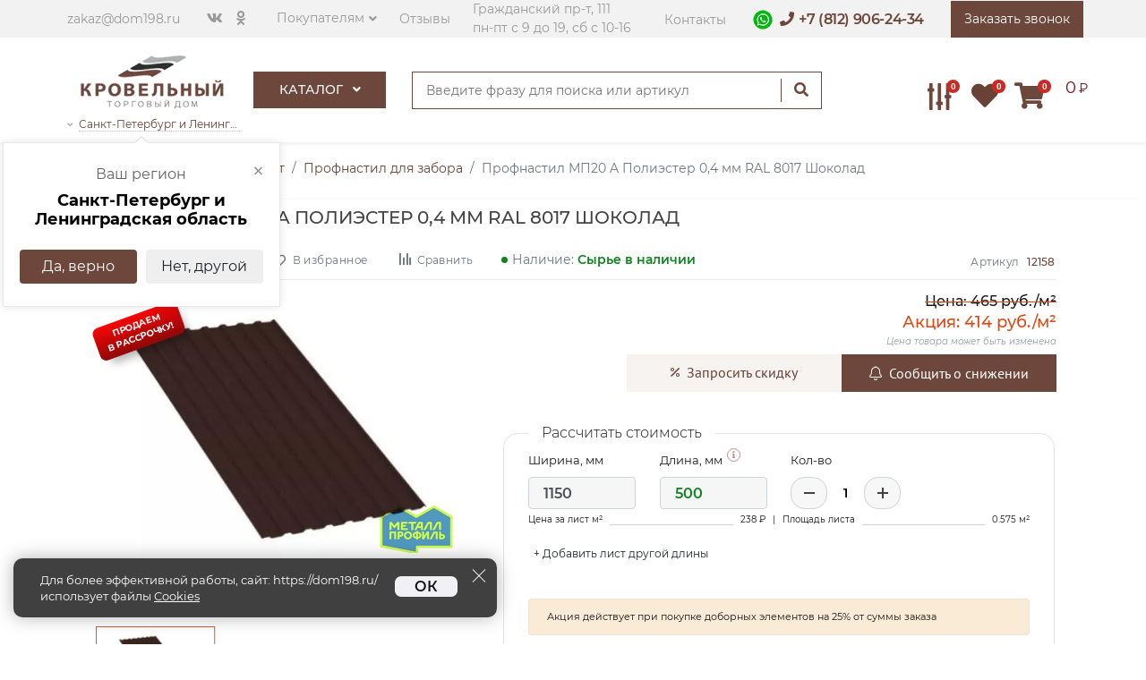

--- FILE ---
content_type: text/html; charset=UTF-8
request_url: https://dom198.ru/profnastil-mp-20a-poliester-04-mm-ral-8017-shokolad
body_size: 28905
content:
<!DOCTYPE html><html lang="ru"><head><meta charset="utf-8"><meta http-equiv="X-UA-Compatible" content="IE=edge"><meta name="viewport" content="width=device-width,initial-scale=1"><title>Профнастил МП20 A Полиэстер 0,4 мм RAL 8017 Шоколад купить в СПб по выгодной цене</title><base href="https://dom198.ru/"><meta name="description" content="Профнастил МП20 A Полиэстер 0,4 мм RAL 8017 Шоколад – Купить в Спб по выгодной цене с доставкой по Санкт-Петербургу и Ленинградской области в интернет магазине Торговый Дом Кровельный"><meta name="keywords" content=""><meta name="yandex-verification" content="569640443cff74c3"><meta name="copyright" content="Торговый дом Кровельный"><meta name="ip" content="3.16.31.197"><meta name="robots" content="index,follow"><meta property="og:type" content="product"><meta property="og:image" content="https://dom198.ru/assets/images/products/12158/webp/8017.webp"><meta property="og:site_name" content="Интернет-магазин торговый дом Кровельный"><meta property="og:title" content="Профнастил МП20 A Полиэстер 0,4 мм RAL 8017 Шоколад"><meta property="og:description" content="Профнастил МП20 A Полиэстер 0,4 мм RAL 8017 Шоколад – купить на &#9658; dom198.ru. &#9742; +7 812 906-24-34 Оперативная доставка &#9650; Гарантия качества &#9650; Лучшая цена"><meta property="og:url" content="https://dom198.ru/profnastil-mp-20a-poliester-04-mm-ral-8017-shokolad"><link rel="stylesheet" href="view/libs/bootstrap4/css/bootstrap.min.css"><link rel="stylesheet" href="view/libs/owlcarousel2/dist/assets/owl.carousel.min.css"><link rel="stylesheet" href="view/libs/fancybox/dist/jquery.fancybox.min.css"><link rel="stylesheet" href="view/libs/ui/draggable/1.13.2/jquery.custom.css"><style>body{ display:none;}</style><link rel="stylesheet" href="css/5.13.0/fontawesome/new.css?v=26.5859"><style>
.ui-cookie-notice{ position:fixed;right:30px;bottom:30px;z-index:10219;max-width:540px;left:15px}
.ui-cookie-notice.approve{ display:none}
.ui-cookie-notice__box{ display:flex;position:relative;padding:15px 15px 15px 30px;background-color:rgba(0,0,0,.75);color:#fff;box-sizing:border-box;border-radius:10px;box-shadow:0 0 20px 0 rgba(0,0,0,.3)}
.ui-cookie-notice__text{ width:80%;font-size:13px;font-weight:inherit;line-height:1.45;padding-right:15px}
.ui-cookie-notice__text a{ display:inline-block;line-height:.95;border-bottom:1px solid;color:#fff}
.ui-cookie-notice__text a[href=cookies]:hover{ color:#faebd7}
@media (max-width:767px) { 
 .ui-cookie-notice{ right:10px;bottom:10px}
}
@media (max-width:544px) { 
 .ui-cookie-notice{ left:0;right:0;bottom:0;width:100%;max-width:100%}
 .ui-cookie-notice__box{ border-radius:0!important;flex-direction:column}
 .ui-cookie-notice__btn{ bottom:0;margin-top:8px;width:100%;text-align:center}
 .ui-cookie-notice__text{ width:97%;font-size:12px;padding-bottom:17px}
}
.ui-cookie-notice__btn-wrapper{ display:flex;align-content:flex-end;line-height:normal}
.ui-cookie-notice__btn{ padding-left:20px;padding-right:20px;background-color:#f1f1f5;border:2px solid #f1f1f5;border-radius:7px;color:#101010;place-self:flex-end;position:relative;bottom:8px;font-weight:600}
.ui-cookie-notice__btn:hover{ color:#000;cursor:pointer;background-color:#fff}
.ui-cookie-notice__icon-close{ position:absolute;top:10px;right:10px;height:10px;width:10px;cursor:pointer}
.ui-cookie-notice__close{ position:absolute;top:10px;right:10px;height:20px;width:20px;cursor:pointer;-webkit-transition:-webkit-transform .2s ease-in-out;transition:-webkit-transform .2s ease-in-out;transition:transform .2s ease-in-out;transition:transform .2s ease-in-out,-webkit-transform .2s ease-in-out}
.ui-cookie-notice__close:after,.ui-cookie-notice__close:before{ content:"";position:absolute;top:9px;left:0;right:0;height:1px;width:20px;background-color:#fff;-webkit-transition:background-color .25s ease;transition:background-color .25s ease}
.ui-cookie-notice__close:before{ -webkit-transform:rotate(45deg);transform:rotate(45deg)}
.ui-cookie-notice__close:after{ -webkit-transform:rotate(-45deg);transform:rotate(-45deg)}
.ya-share2__popup .ya-share2__link {
 display: none;
}
</style><link rel="stylesheet" href="view/css/main.min.css?v=140320642256.6495"><link rel="stylesheet" href="css/product_calc.css?v=26.16712"><link rel="canonical" href="https://dom198.ru/profnastil-mp-20a-poliester-04-mm-ral-8017-shokolad"><link rel="shortcut icon" href="favicon.ico" type="image/x-icon"><link rel="icon" href="favicon.svg" type="image/svg"><meta name="msapplication-TileColor" content="#da532c"><meta name="theme-color" content="#ffffff"><link rel="stylesheet" href="css/product.css?v=140320642255.6476"><meta name="msfavorites:version" content="3.0.5-beta"><meta name="msfavorites:ctx" content="web"><meta name="msfavorites:actionUrl" content="/assets/components/msfavorites/action.php"><link rel="stylesheet" href="/assets/components/minishop2/css/web/lib/jquery.jgrowl.min.css?v=3" type="text/css"><script>miniShop2Config = {"close_all_message":"\u0437\u0430\u043a\u0440\u044b\u0442\u044c \u0432\u0441\u0435","cssUrl":"\/assets\/components\/minishop2\/css\/web\/","jsUrl":"\/assets\/components\/minishop2\/js\/web\/","actionUrl":"\/assets\/components\/minishop2\/action.php","ctx":"web","price_format":[0,"."," "],"price_format_no_zeros":true,"weight_format":[3,"."," "],"weight_format_no_zeros":true};</script><link rel="stylesheet" href="/assets/components/easycomm/css/web/ec.custom.css?v=1.2.15" type="text/css"><script>easyCommConfig = {"ctx":"web","jsUrl":"\/assets\/components\/easycomm\/js\/web\/","cssUrl":"\/assets\/components\/easycomm\/css\/web\/","imgUrl":"\/assets\/components\/easycomm\/img\/web\/","actionUrl":"\/assets\/components\/easycomm\/action.php","reCaptchaSiteKey":""}</script></head><body class="product"><div class="wrapper" data-old-price="465"><header><div class="header-wrap"><div class="header-top hidden-sm hidden-xs"><div class="container"><div class="row ac"><div class="col-xl-7 col-lg-7 col-md-7 col-sm-6 col-8 top-left p-0"><div class="inliner vam"><div class="envelope hidden-sm hidden-xs"><i class="fa fa-envelope-o"></i><a href="mailto:zakaz@dom198.ru">zakaz@dom198.ru</a></div><div class="socials hidden-sm hidden-xs"><ul><li><a href="https://vk.com/krovelniy_dom" rel="nofollow"><i class="fab fa-vk"></i></a></li><li><a href="https://ok.ru/group/70000001206497" rel="nofollow"><i class="fab fa-odnoklassniki"></i></a></li></ul></div><div class="coustomers hidden-xs"><div class="dropdown"><a href="#" class="dropdown-toggle" data-toggle="dropdown">Покупателям</a><div class="dropdown-menu"><ul><li><a href="akczii">Акции</a></li><li><a href="dostavka">Доставка</a></li><li><a href="oplata">Способы оплаты</a></li><li><a href="pravila-vozvrata-tovara">Обмен и возврат товара</a></li><li><a href="uslugi">Услуги</a></li><li><a href="polzovatelskoe-soglashenie">Политика конфиденциальности</a></li><li><a href="o-kompanii">Компания</a></li><li><a href="news">Новости</a></li><li><a href="stati">Статьи</a></li></ul></div></div></div><div class="links hidden-sm hidden-xs"><a href="otzyivyi">Отзывы</a></div><div class="adresses hidden-sm hidden-xs"><a href="kontaktyi">Гражданский пр-т, 111<br>пн-пт с 9 до 19, сб с 10-16</a></div></div></div><div class="col-xl-5 col-lg-5 col-md-5 col-sm-6 col-4 top-right p-0"><div class="top-sider inliner vam"><div class="links hidden-sm hidden-xs"><a href="kontaktyi">Контакты</a></div><div class="phones"><div style="padding: 0 8px 0 0 !important;display: inline-block;font-size: 13px;"
 onclick="gtag('event', 'Переход в WhatsApp', { 'value': 'clicked!'}); ym(44893645,'reachGoal','whatsapp'); window.open('https://api.whatsapp.com/send/?phone=79219062434&text=Добрый+день%21+Меня+интересует+&type=phone_number&app_absent=0');" 
 ><img src="/view/img/icons/social/icon-whatsapp-22x22.webp" alt="whatsapp" title="Контактная информация" style="width: 22px;margin-top: -4px !important;" width="22" height="22" loading="lazy"></div><i class="fa fa-phone"></i><a class="phone" href="tel:+78129062434">+7 (812) 906-24-34</a></div><div class="callback hidden-xs"><a href="#callback" class="callbacker call-back" onclick="ym(44893645,'reachGoal','click_callback'); return true;" data-toggle="modal" data-target="#callback"><span>Заказать звонок</span></a></div></div></div></div></div></div><div class="header-bottom"><div class="container"><div class="row ac"><div class="mobile-menu-button col-md-3 col-1"><button class="navbar-toggler noactive" aria-label="Главное меню"><span></span><span></span><span></span></button></div><div class="col-xl-2 col-lg-2 col-md-5 col-7 col-logo" style="right: -20px;"><div class="logo d-flex"><!--noindex--><a href="https://dom198.ru/"><img src="/assets/components/phpthumbof/cache/logo.1939e9d0e2cff450c59b89293c2859f1.webp" title="Интернет-магазин торговый дом Кровельный, купить кровельные материалы с доставкой по СПБ и Ленобласти" style="pointer-events:none;" alt="Интернет-магазин торговый дом Кровельный, лого, купить кровельные материалы в санкт-петербурге и области" loading="lazy" width="160" height="59"></a><!--/noindex--><div class="phones d-block d-sm-block d-md-none" style="padding: 20px 8px 20px 12px;line-height: 2;white-space: nowrap;"><a class="phone" href="tel:+78129062434" style="font-size: 13.5px;color: #684235;font-family: sans-serif;font-weight: 900;">+7 (812) 906-24-34</a><a href="https://api.whatsapp.com/send/?phone=79219062434&text=Добрый+день%21+Меня+интересует+&type=phone_number&app_absent=0" 
 onclick="gtag('event', 'Переход в WhatsApp', { 'value': 'clicked!'}); ym(44893645,'reachGoal','whatsapp'); return true;" 
 target="_blank" style="padding: 0 8px 0 8px !important;" rel="nofollow"><img src="/view/img/icons/social/icon-whatsapp-33x33.webp" alt="whatsapp" title="Контактная информация" style="width: 22px;" width="22" height="22" loading="lazy"></a></div></div><a href="#change_city" data-modal="change_city" data-toggle="modal" class="header__active-city hidden-sm hidden-xs"><i class="fa fa-angle-down"></i><span class="header__active-city__underline" id="header_city_name_text">Санкт-Петербург и Ленинградская область</span></a><div class="header__city-dropdown open" id="header_city_question"><button class="header__city-dropdown__close close-dropdown" onclick="Geo({ 'type':'setCity', 'domain':$modx->getOption('http_host')});">×</button><span class="header__city-dropdown__title">Ваш регион</span><span class="header__city-dropdown__city">Санкт-Петербург и Ленинградская область</span><div class="header__city-dropdown__btn-panel btn-panel"><button class="btn btn--default close-dropdown" onclick="Geo({ 'type':'setCity', 'domain':'dom198.ru', 'link':'https://dom198.ru/profnastil-mp-20a-poliester-04-mm-ral-8017-shokolad'});">Да, верно</button><button class="btn btn--light close-dropdown" data-modal="change_city" data-toggle="modal" data-target="#change_city" >Нет, другой</button></div></div> </div><div class="col-xl-2 col-lg-2 col-md-2 col-1 hidden-sm p-0" style="right: -20px;z-index:20;"><div class="navigation hidden-sm" data-mega-menu="1"><ul class="navs"><li><a class="header-link-catalog" href="katalog-tovarov">Каталог <i class="fa fa-angle-down"></i></a><ul><li class="mmic first"><a href="krovelnyie-materialyi" class="eqh"><img src="view/img/menu_icons/krovlya.png" title="Кровля" alt="Кровельные материалы для крыши дома" loading="lazy"><span>Кровля</span><i class="fal fa-angle-right"></i></a><div class="mmm row"><div class="mm-title"><a href="krovelnyie-materialyi">Кровля</a></div><div class="w-100 p-0"></div><div class="col"><div class="mm-sub-title"><a href="metallocherepicza">Металлочерепица</a></div><ul><li><a href="metallocherepicza/grand-line" class="fw-700">Grand Line</a></li><li><a href="metallocherepicza/metall-profil" class="fw-700">Металл Профиль</a></li><li><a href="metallocherepicza/monterrej">Монтеррей</a></li><li><a href="metallocherepicza/supermonterrej">Супермонтеррей</a></li></ul></div><div class="col"><div class="mm-sub-title"><a href="gibkaya-cherepicza">Гибкая черепица</a></div><ul><li><a href="gibkaya-cherepicza/decke">Döcke</a></li><li><a href="gibkaya-cherepicza/tekhnonikol">ТехноНИКОЛЬ Shinglas</a></li><li><a href="gibkaya-cherepicza/tegola">Tegola</a></li><li><a href="gibkaya-cherepicza/katepal">Katepal</a></li><li><a href="gibkaya-cherepicza/icopal">ICOPAL</a></li><li><a href="gibkaya-cherepicza?proizvoditel=8">Certainteed</a></li></ul></div><div class="col"><div class="mm-sub-title"><a href="profnastil">Кровельный профнастил</a></div><ul><li><a href="profnastil/grand-line">Grand Line</a></li><li><a href="profnastil/metall-profil">Металл Профиль</a></li></ul></div><div class="w-100 p-0"></div><div class="col"><div class="mm-sub-title"><a href="falczevaya-krovlya" class="16">Фальцевая кровля</a></div><ul><li><a href="falczevaya-krovlya/grand-line">Grand Line</a></li><li><a href="falczevaya-krovlya/metall-profil">Металл Профиль</a></li><li><a href="spb-dvojnoj-stoyachij-falcz">Двойной стоячий фальц</a></li><li><a href="klikfalcz-grand-line">Кликфальц</a></li></ul></div><div class="col"><div class="mm-sub-title"><a href="kompozitnaya-cherepicza">Композитная черепица</a></div><ul><li><a href="kompozitnaya-cherepicza/grand-line">Grand Line</a></li><li><a href="kompozitnaya-cherepicza/luxard">Luxard</a></li><li><a href="kompozitnaya-cherepicza/metrotile">Metrotile</a></li><li><a href="kompozitnaya-cherepicza/aerodek">AeroDek</a></li><li><a href="kompozitnaya-cherepicza/gerard">Gerard</a></li></ul></div><div class="col"><div class="mm-sub-title"><a href="keramicheskaya-cherepicza">Керамическая черепица</a></div><ul><li><a href="keramicheskaya-cherepicza/braas">BRAAS</a></li><li><a href="keramicheskaya-cherepicza/la-escandella">La Escandella</a></li><li><a href="keramicheskaya-cherepicza/maruso">Maruso</a></li><li><a href="keramicheskaya-cherepicza/nelskamp">Nelskamp</a></li><li><a href="keramicheskaya-cherepicza/tejas-borja">Tejas Borja</a></li></ul></div><div class="w-100 p-0"></div><div class="col"><div class="mm-sub-title"><a href="czementno-peschanaya-cherepicza">Цементно-песчанная черепица</a></div><ul><li><a href="czementno-peschanaya-cherepicza/braas">BRAAS</a></li><li><a href="czementno-peschanaya-cherepicza/kriastak">Kriastak</a></li></ul></div><div class="col"><div class="mm-sub-title"><a href="bitumnyie-volnistyie-listyi">Битумные волнистые листы</a></div><ul><li><a href="bitumnyie-volnistyie-listyi/ondulin">Ондулин</a></li><li><a href="bitumnyie-volnistyie-listyi/ondulin?naimenovanie=Черепица%20Ондулин">Ондулин черепица</a></li><li><a href="bitumnyie-volnistyie-listyi/onduvilla">Ондувилла</a></li><li><a href="bitumnyie-volnistyie-listyi/ondalyuks">Ондалюкс</a></li></ul></div><div class="col"><div class="mm-sub-title"><a href="rulonnaya-cherepicza">Рулонная черепица</a></div></div><div class="w-100 p-0"></div><div class="col"><div class="mm-sub-title"><a href="elementyi-bezopasnosti-krovli">Элементы безопасности кровли</a></div></div><div class="col"><div class="mm-sub-title"><a href="ploskij-list">Плоский лист</a></div></div><div class="col"><div class="mm-sub-title"><a href="rulonnyie-krovelnyie-materialyi">Рулонные кровельные материалы</a></div></div><div class="w-100 p-0"></div><div class="col"><div class="mm-sub-title"><a href="shifer">Шифер</a></div></div><div class="col"></div><div class="col"></div></div></li><li class="mmic"><a href="vodostochnyie-sistemyi" class="eqh"><img src="view/img/menu_icons/vodostok.png" title="Водосток" alt="Водосточные системы, сливоотводные установки" loading="lazy"><span>Водосток <i class="fal fa-angle-right"></i></span></a><div class="mmm row"><div class="mm-title"><a href="vodostochnyie-sistemyi">Водосточные системы</a></div><div class="w-100 p-0"></div><div class="col"><div class="mm-sub-title"><a href="plastikovyie-vodostoki">Пластиковые водостоки</a></div><ul><li><a href="plastikovyie-vodostoki/docke" class="fw-700">Döcke</a></li><li><a href="plastikovyie-vodostoki/grand-line" class="fw-700">Grand Line</a></li><li><a href="plastikovyie-vodostoki/tekhnonikol">Технониколь</a></li></ul></div><div class="col"><div class="mm-sub-title"><a href="metallicheskie-vodostoki">Металлические водостоки</a></div><ul><li><a href="metallicheskie-vodostoki/grand-line">Grand Line</a></li><li><a href="metallicheskie-vodostoki/metall-profil">Металл Профиль</a></li><li><a href="metallicheskie-vodostoki/aquasystem">Aquasystem</a></li></ul></div><div class="col"><div class="mm-sub-title"><a href="mednyie-vodostoki">Медные водостоки</a></div></div></div></li><li class="mmic"><a href="fasadnyie-materialyi" class="eqh"><img src="view/img/menu_icons/fasad.png" title="Фасад" alt="Фасадные материалы для наружной отделки здания" loading="lazy"><span>Фасад <i class="fal fa-angle-right"></i></span></a><div class="mmm row"><div class="mm-title"><a href="fasadnyie-materialyi">Фасадные материалы</a></div><div class="w-100 p-0"></div><div class="col-4"><div class="col"><div class="mm-sub-title"><a href="sajding-vinilovyij">Виниловый сайдинг</a></div><ul><li><a href="sajding-vinilovyij/decke">Döcke</a></li><li><a href="sajding-vinilovyij/grand-line">Grand Line</a></li><li><a href="sajding-vinilovyij/yu-plast">Ю-Пласт</a></li><li><a href="sajding-vinilovyij/alta-profil">Альта-Профиль</a></li><li><a href="sajding-vinilovyij/fineber">FineBer</a></li></ul></div></div><div class="col-8 d-flex flex-wrap"><div class="col"><div class="mm-sub-title"><a href="fasadnyij-profnastil">Фасадный профнастил</a></div><ul><li><a href="fasadnyij-profnastil/grand-line">Grand Line</a></li><li><a href="fasadnyij-profnastil/metall-profil">Металл Профиль</a></li></ul></div><div class="col"><div class="mm-sub-title"><a href="sajding-akrilovyij">Акриловый сайдинг</a></div><ul><li><a href="sajding-akrilovyij/grand-line">Grand Line</a></li><li><a href="sajding-akrilovyij/alta-profil">Альта-Профиль</a></li></ul></div><div class="w-100 p-0"></div><div class="col"><div class="mm-sub-title"><a href="fibrocementnyj-sajding">Фиброцементный сайдинг</a></div><ul><li><a href="cedral">Cedral</a></li><li><a href="decover">DECOVER</a></li><li><a href="fibroczementnyij-sajding-fibratek">Фибратек</a></li><li><a href="fibroczementnyij-sajding-fibraplank">Fibraplank</a></li><li><a href="fibroczementnyij-sajding-beteko">БЕТЭКО</a></li><li><a href="fibrocementnyj-sajding?proizvoditel=511">FCS</a></li></ul></div><div class="col"><div class="mm-sub-title"><a href="fasadnyie-paneli">Фасадные панели</a></div><ul><li><a href="fasadnyie-paneli/decke">Döcke</a></li><li><a href="fasadnyie-paneli/fineber">FineBer</a></li><li><a href="fasadnyie-paneli/grand-line">Grand Line</a></li><li><a href="fasadnyie-paneli/alta-profil">Альта-Профиль</a></li><li><a href="fasadnyie-paneli/yu-plast">Ю-Пласт</a></li></ul></div></div><div class="w-100 p-0"></div><div class="col-4"><div class="col"><div class="mm-sub-title"><a href="metallicheskij-sajding" class="16">Металлический сайдинг</a></div><ul><li><a href="sajding-grand-line">Grand Line</a></li><li><a href="sajding-metall-profil">Металл Профиль</a></li></ul></div><div class="col"><div class="mm-sub-title"><a href="podsistemyi-dlya-ventiliruemyix-fasadov">Подсистемы для вентилируемых фасадов</a></div></div></div><div class="col-8 d-flex flex-wrap"><div class="col"><div class="mm-sub-title"><a href="fasadnaya-plitka">Фасадная плитка</a></div><ul><li><a href="docke-premium-brick">Döcke Brick</a></li><li><a href="fasadnaya-plitka-texnonikol-hauberk">ТехноНИКОЛЬ Hauberk</a></li></ul></div><div class="col"><div class="mm-sub-title"><a href="sofityi">Софиты</a></div><ul><li><a href="sofityi?material=%D0%92%D0%B8%D0%BD%D0%B8%D0%BB">Виниловые</a></li><li><a href="sofityi?material=%D0%9C%D0%B5%D1%82%D0%B0%D0%BB%D0%BB">Металлические</a></li><li><a href="sofityi?material=%D0%9C%D0%B5%D0%B4%D1%8C">Медные</a></li><li><a href="sofityi/aquasystem">Aquasystem</a></li><li><a href="sofityi/decke">Döcke</a></li><li><a href="sofityi/fineber">FineBer</a></li><li><a href="sofityi/grand-line">Grand Line</a></li><li><a href="sofityi/alta-profil">Альта-Профиль</a></li><li><a href="sofityi/metall-profil">Металл Профиль</a></li><li><a href="sofityi/yu-plast">Ю-Пласт</a></li></ul></div></div></div></li><li class="mmic"><a href="proflist" class="eqh"><img src="view/img/menu_icons/proflist1.png" title="Профнастил" alt="Профлист, металопрофиль для стен, заборов и крыш" loading="lazy"><span>Профнастил <i class="fal fa-angle-right"></i></span></a><div class="mmm row"><div class="mm-title"><a href="proflist">Профнастил</a></div><div class="w-100 p-0"></div><div class="col-4"><ul><li><a href="proflist?profil=%D0%A18">С8</a></li><li><a href="spb-proflist-s10">С10</a></li><li><a href="spb-proflist-s20">С20</a></li><li><a href="spb-proflist-s21">С21</a></li><li><a href="spb-proflist-s44">С44</a></li><li><a href="spb-proflist-mp20">МП20</a></li><li><a href="spb-proflist-mp35">МП35</a></li><li><a href="spb-profnastil-ns35">НС35</a></li><li><a href="spb-proflist-n60">Н60</a></li><li><a href="spb-proflist-n75">Н75</a></li><li><a href="spb-proflist-n114">Н114</a></li></ul></div></div></li><li class="mmic three-lines"><a href="krovelnyie-aksessuaryi-i-mansardnyie-okna" class="eqh"><img src="view/img/menu_icons/mansardnie.png" title="Окна и лестницы" alt="Мансардные окна, чердачные лестницы" loading="lazy"><span>Мансардные окна, чердачные&nbsp;лестницы, вентиляция<i class="fal fa-angle-right"></i></span></a><div class="mmm row"><div class="mm-title"><a href="krovelnyie-aksessuaryi-i-mansardnyie-okna">Мансардные окна, чердачные&nbsp;лестницы, вентиляция</a></div><div class="w-100 p-0"></div><div class="col"><div class="mm-sub-title"><a href="mansardnyie-okna">Мансардные окна</a></div><ul><li><a href="mansardnyie-okna-fakro">Fakro</a></li><li><a href="mansardnyie-okna-velux">Velux</a></li><li><a href="mansardnyie-okna-rotto">Roto</a></li></ul></div><div class="col"><div class="mm-sub-title"><a href="cherdachnyie-lestniczyi">Чердачные лестницы</a></div><ul><li><a href="cherdachnyie-lestniczyi-fakro">Fakro</a></li><li><a href="cherdachnyie-lestniczyi-docke">Docke</a></li><li><a href="cherdachnaya-lestnicza-minka">Minka</a></li></ul></div><div class="col"><div class="mm-sub-title"><a href="krovelnaya-ventilyatsiya">Вентиляция кровли</a></div><ul><li><a href="krovelnaya-ventilyatsiya?proizvoditel=40">Krovent</a></li><li><a href="krovelnaya-ventilyatsiya?proizvoditel=39">Vilpe</a></li><li><a href="krovelnaya-ventilyatsiya?proizvoditel=508">Gervent</a></li><li><a href="krovelnaya-ventilyatsiya?proizvoditel=120">Технониколь</a></li></ul></div></div></li><li class="mmic"><a href="materialyi-dlya-zaborov" class="eqh"><img src="view/img/menu_icons/ograzhdeniya.png" title="Ограждения" alt="Заборы для земельного участка" loading="lazy"><span>Ограждения <i class="fal fa-angle-right"></i></span></a><div class="mmm row"><div class="mm-title"><a href="materialyi-dlya-zaborov">Ограждения</a></div><div class="w-100 p-0"></div><div class="col-8 d-flex flex-wrap"><div class="col"><div class="mm-sub-title"><a href="profnastil-dlya-zaborov">Профнастил для забора</a></div><ul><li><a href="profnastil-dlya-zaborov?proizvoditel=7" class="fw-700">Grand Line</a></li><li><a href="profnastil-dlya-zaborov?proizvoditel=17" class="fw-700">Металл Профиль</a></li></ul></div><div class="col"><div class="mm-sub-title"><a href="shtaketnik-metallicheskiy">Штакетник металлический</a></div><ul><li><a href="shtaketnik-metallicheskiy/grand-line">Grand Line</a></li><li><a href="shtaketnik-metallicheskiy/metall-profil">Металл Профиль</a></li></ul></div><div class="w-100 p-0"></div><div class="col"><div class="mm-sub-title"><a href="svai">Винтовые сваи</a></div></div><div class="col"><div class="mm-sub-title"><a href="kolpaki-dlya-stolbov">Колпаки для столбов</a></div></div><div class="w-100 p-0"></div><div class="col"><div class="mm-sub-title"><a href="panelnye-ograzhdeniya">Панельные ограждения</a></div></div><div class="col"><div class="mm-sub-title"><a href="parapetnye-kryshki">Парапетные крышки</a></div></div><div class="w-100 p-0"></div><div class="col"><div class="mm-sub-title"><a href="rulonnaya-setka">Рулонная сетка</a></div></div><div class="col"><div class="mm-sub-title"><a href="shtrix-korrektoryi-dlya-zaborov">Штрих корректоры для заборов</a></div></div><div class="w-100 p-0"></div><div class="col"><div class="mm-sub-title"><a href="adresnyie-tablichki">Адресные таблички</a></div></div><div class="col"><div class="mm-sub-title"><a href="furnitura-dlya-zaborov">Фурнитура для заборов</a></div></div><div class="w-100 p-0"></div><div class="col"><div class="mm-sub-title"><a href="komplektyi-dlya-avtomatizaczii-vorot">Комплекты для автоматизации ворот</a></div></div><div class="col"><div class="mm-sub-title"><a href="zabor-zhalyuzi">Забор жалюзи</a></div></div><div class="w-100 p-0"></div><div class="col"><div class="mm-sub-title"><a href="kolyuchaya-provoloka">Колючая проволока</a></div></div></div><div class="col-4"><div class="col"><div class="mm-sub-title"><a href="zabory">Заборы</a></div><ul><li><a href="vorota">Ворота</a></li><li><a href="stolbyi-dlya-zabora">Столбы для заборов</a></li><li><a href="furnitura-dlya-vorot-i-kalitok-yuventa">Фурнитура для ворот и калиток</a></li><li><a href="komplektuyushhie-dlya-svaj">Комплектующие для свай</a></li><li><a href="setka-zabornaya">Сетка заборная</a></li><li><a href="metalloprokat-dlya-izgotovleniya-svaj-i-obvyazki-yuventa">Металлопрокат для изготовления свай и обвязки</a></li><li><a href="komplektuyushhie-dlya-ograzhdenij">Комплектующие для ограждений</a></li><li><a href="kalitki">Калитки</a></li><li><a href="sekczii-dlya-zaborov">Секции для заборов</a></li></ul></div><div class="col"><div class="mm-sub-title"><a href="modulnyie-ograzhdeniya">Модульные ограждения</a></div><ul><li><a href="podsistema-colority-zinc-grand-line">Подсистема Colority Zinc Grand Line</a></li><li><a href="modulnyie-ograzhdeniya-estet-grand-line">Эстет</a></li><li><a href="modulnyie-ograzhdeniya-estet-plyus-grand-line">Эстет Плюс</a></li></ul></div><div class="col"><div class="mm-sub-title"><a href="planka-p-obraznaya-zabornaya">Планка П-образная заборная</a></div></div><div class="col"><div class="mm-sub-title"><a href="vremennyie-ograzhdeniya">Временные ограждения</a></div></div><div class="col"><div class="mm-sub-title"><a href="zaglushki-dlya-profilnoj-trubyi-gl">Заглушки для профильной трубы</a></div></div></div></div></li><li class="mmic"><a href="utepliteli" class="eqh"><img src="view/img/menu_icons/uteplenie.png" title="Утеплители" alt="Утепление и изоляция для внутренних работ" loading="lazy"><span>Утепление и изоляция <i class="fal fa-angle-right"></i></span></a><div class="mmm row"><div class="mm-title"><a href="utepliteli">Утеплители, Плёнки, Мебраны</a></div><div class="w-100 p-0"></div><div class="col"><div class="mm-sub-title"><a href="ekstrudirovannyij-penopolistirol-penopleks">Экструзионный пенополистирол Пеноплэкс</a></div><div class="mm-sub-title"><a href="bazaltovyij-uteplitel-rockwool">Минераловатный базальтовый утеплитель Rockwool</a></div><div class="mm-sub-title"><a href="mineralovatnaya-bazaltovaya-teploizolyacziya-paroc">Минераловатная базальтовая теплоизоляция PAROC</a></div><div class="mm-sub-title"><a href="uteplitel-knauf">Утеплитель ТеплоKNAUF</a></div><div class="mm-sub-title"><a href="uteplitel-isover-izover">Утеплитель Isover</a></div><div class="mm-sub-title"><a href="teploizolyacziya-texnonikol">Теплоизоляция ТехноНИКОЛЬ</a></div><div class="mm-sub-title"><a href="uteplenie-i-izolyacziya">Гидро-ветрозащита и пароизоляция</a></div></div></div></li><li class="mmic"><a href="plityi-osb-3" class="eqh"><img src="view/img/menu_icons/osb.png" title="Плита OSB" alt="Строительные плиты OSB 3 для создания основания под фальцевую кровлю, гонтовую кровлю и для создания черновых полов" loading="lazy"><span>Плита OSB 3 <i class="fal fa-angle-right"></i></span></a><div class="mmm row"><div class="mm-title"><a href="plityi-osb-3">Плиты OSB-3</a></div><div class="w-100 p-0"></div><div class="col-4"><ul><li><a href="plityi-osb-3?proizvoditel=42">Kronospan</a></li><li><a href="plityi-osb-3?proizvoditel=41">КАЛЕВАЛА</a></li><li><a href="plityi-osb-3?proizvoditel=507">Талион</a></li></ul></div></div></li><li class="mmic last"><a href="terrasnaya-doska" class="eqh"><img src="view/img/menu_icons/terrasnaya.png" title="Террасная доска" alt="Уют вне дома это террасная доска" loading="lazy"><span>Террасная доска <i class="fal fa-angle-right"></i></span></a><div class="mmm row"><div class="mm-title"><a href="terrasnaya-doska">Террасная доска</a></div><div class="w-100 p-0"></div><div class="col-4"><ul><li><a href="terrasnaya-doska/cm-decking">CM Decking</a></li><li><a href="terrasnaya-doska/grand-line">Grand Line</a></li></ul></div></div></li></ul> </li></ul></div></div><div class="col-xl-5 col-lg-5 col-md-5 col-4 posr hidden-sm" style="z-index:23;"><div class="header-search-form"><form action="rezultatyi-poiska"><input type="text" name="query" placeholder="Введите фразу для поиска или артикул"><button type="submit"><i class="fa fa-search"></i></button></form></div><div class="phones hidden"><i class="fa fa-phone"></i><a class="phone" href="tel:+78129062434">+7 (812) 906-24-34</a></div><div class="callback hidden-xs hidden"><a href="#callback" class="callbacker call-back" onclick="ym(44893645,'reachGoal','click_callback'); return true;" data-toggle="modal" data-target="#callback"><span>Заказать звонок</span></a></div></div><div class="col-xl-3 col-lg-3 col-md-3 col-4 use-control"><div class="right-tools inliner vam"><div class="compariser comparison comparison-default added"><a href="compare" title="Сравнение товаров / Сравнить"><i class="fas fa-sliders-v"><span class="comparison-total" id="ikonkaSravneniya">0</span></i></a></div><a class="nav-link mfav" href="profile/wishlist"><i class="fas fa-heart fa-1x nav-icons landscape" aria-hidden="true"></i><span class="badge badge-light msfavorites-total" data-data-list="default" data-data-type="product" data-value="" data-default-value="0">0</span></a><div class="cart ajax-data-minicart"><a id="msMiniCart" href="oformlenie-zakaza" class="inliner empty"><span class="carticon"><i class="fa fa-shopping-cart"></i><span id="korzCount" class="count ms2_total_count">0</span></span><div class="cart-info hidden-sm"><div id="korzSumma"><span class="info ms2_total_cost">0</span><span class="info">&#8381;</span></div></div></a></div></div></div></div></div></div></div></header> <div class="side-menu-overlay"></div><div class="def-div catalog inner"><div class="mobile-catalog-but container"><a href="katalog-tovarov" class="catalog-btn">Каталог <i class="fa fa-angle-right"></i></a><form action="rezultatyi-poiska"><div class="input-group rez-poiska-hs"><input type="text" class="form-control" name="query" placeholder="Введите фразу для поиска или артикул"><div class="input-group-append"><button class="btn btn-orange" type="submit" aria-label="Поиск"><i class="fa fa-search"></i></button></div></div></form></div></div><div class="breadcrumbs "><div class="container"><nav aria-label="breadcrumb"><ol itemscope itemtype="https://schema.org/BreadcrumbList" class="breadcrumb"><li class="breadcrumb-item" itemprop="itemListElement" itemscope itemtype="https://schema.org/ListItem"><a title="Главная" itemprop="item" href="/"><span itemprop="name">Главная</span><meta itemprop="position" content="1"></a></li><li class="breadcrumb-item" itemprop="itemListElement" itemscope itemtype="https://schema.org/ListItem"><a title="Каталог" itemprop="item" href="katalog-tovarov"><span itemprop="name">Каталог</span><meta itemprop="position" content="2"></a></li><li class="breadcrumb-item" itemprop="itemListElement" itemscope itemtype="https://schema.org/ListItem"><a title="Профлист" itemprop="item" href="proflist"><span itemprop="name">Профлист</span><meta itemprop="position" content="3"></a></li><li class="breadcrumb-item" itemprop="itemListElement" itemscope itemtype="https://schema.org/ListItem"><a title="Профнастил для забора" itemprop="item" href="profnastil-dlya-zaborov"><span itemprop="name">Профнастил для забора</span><meta itemprop="position" content="4"></a></li><li class="breadcrumb-item active" aria-current="page" itemprop="itemListElement" itemscope itemtype="https://schema.org/ListItem"><span itemprop="name">Профнастил МП20 A Полиэстер 0,4 мм RAL 8017 Шоколад</span><meta itemprop="position" content="5"></li></ol></nav></div></div> <div class="def-section content"><div class="container"><div class="row"><div class="col-lg-12"><div id="msProduct" class="product-details" itemscope="itemscope" itemtype="https://schema.org/Product"><meta itemprop="image" content="/assets/images/products/12158/8017.jpg"><h1 id="h1" itemprop="name">Профнастил МП20 A Полиэстер 0,4 мм RAL 8017 Шоколад</h1><div class="row rabow"><div class="col-lg-5"><div class="d-flex product-info-panel"><div class="product-info-panel-item"><div class="ec-stars" title="4.75" itemprop="aggregateRating" itemscope itemtype="http://schema.org/AggregateRating"><meta itemprop="ratingValue" content="4.75"><meta itemprop="bestRating" content="5"><meta itemprop="worstRating" content="0"><meta itemprop="ratingCount" content="4"><span style="width: 100%"></span></div> </div><div class="product-info-panel-item w-reviews"><a href="profnastil-mp-20a-poliester-04-mm-ral-8017-shokolad#reviews-tab" class="reviews-tab-link">4 отзыва</a> </div><div class="product-info-panel-item w-share"><script src="https://yastatic.net/share2/share.js"></script><div class="ya-share2" data-curtain data-limit="0" data-more-button-type="short" data-services="messenger,vkontakte,odnoklassniki,telegram,twitter,viber,whatsapp,moimir,skype"></div></div><div class="product-info-panel-item"><a href="#" title="В список понравившихся товаров"
 class="msfavorites" 
 data-click 
 data-data-id="12158" 
 data-data-list="default" 
 data-data-type="product" rel="nofollow"><i class="far fa-heart"></i> <span class="txt-btn">В избранное</span></a></div><div class="product-info-panel-item w-cmp" id="on-comparison-product"><div class="comparison comparison-28960" data-id="12158" data-list="28960" ><a href="#" class="comparison-add comparison-link" data-text="<i class='fas fa-align-right'></i>Сравнить" ><i class="fas fa-align-right"></i>Сравнить</a><a href="#" class="comparison-remove comparison-link" data-text="<i class='fas fa-align-left'></i>В сравнении"><i class="fas fa-align-left added"></i>В сравнении</a></div><!-- loading... --></div></div></div><div class="col-lg-7"><div class="d-flex product-info-panel mobile-fix"><div class="product-info-panel-item brand-image"></div><div class="product-info-panel-item mobile-hide"><div class="product-sky-aid d-flex"><span>Артикул</span><span class="value">12158</span></div></div></div></div></div><div class="row"><div class="col-sm-12 col-lg-5"><div class="product-gallery" itemscope itemtype="https://schema.org/ImageObject"><div class="birca-rassrochka"><a href="/profnastil-mp-20a-poliester-04-mm-ral-8017-shokolad#rassrochka"><span>Продаем<br> в рассрочку!</span></a></div><meta itemprop="image" content="https://dom198.ru/assets/components/phpthumbof/cache/8017.7b054005b7ed34754e2abbcb6a935203.jpg"><div class="bigger"><div class="prod-vendor-block birca-vendor"><img class="prod-img-vendor-right ipv" src="/assets/components/phpthumbof/cache/logo-metallprof.2fda5f0290015174a653c5414a5b2970.webp" title="Металл Профиль" alt="Металл Профиль купить spb по Акции" data-id="17" loading="lazy"></div><div class="big-gallery owl-carousel"><div class="big-gallery owl-carousel"><div class="item"><a href="/assets/images/products/12158/8017.jpg" data-fancybox="gal"><img itemprop="url contentUrl" src="https://dom198.ru/assets/components/phpthumbof/cache/8017.c5f602f9e3c2243f7b2da6632c52fcc6.webp" width="499" height="353" title="Профнастил МП20 A Полиэстер 0,4 мм RAL 8017 Шоколад купить в spb по Акции" alt="Профнастил МП20 A Полиэстер 0,4 мм RAL 8017 Шоколад купить в санкт-петербурге" ></a></div></div></div></div><div class="small-gallery owl-carousel"><div class="item"><img itemprop="thumbnailUrl" src="https://dom198.ru/assets/images/products/12158/webp/8017.webp" title="Профнастил МП20 A Полиэстер 0,4 мм RAL 8017 Шоколад купить spb по Акции" alt="Профнастил МП20 A Полиэстер 0,4 мм RAL 8017 Шоколад купить в санкт-петербурге" width="230" height="157" loading="lazy"></div></div></div></div><div class="col-sm-12 col-lg-7"><div itemprop="brand" itemtype="https://schema.org/Brand" itemscope><meta itemprop="name" content="Металл Профиль"></div><div class="product-description" itemprop="offers" itemscope itemtype="http://schema.org/Offer"><link itemprop="url" href="https://dom198.ru/profnastil-mp-20a-poliester-04-mm-ral-8017-shokolad"><meta itemprop="priceValidUntil" content="2027-02-01"><div itemprop="shippingDetails" itemtype="https://schema.org/OfferShippingDetails" itemscope><div itemprop="shippingRate" itemtype="https://schema.org/MonetaryAmount" itemscope><meta itemprop="value" content="0"><meta itemprop="currency" content="RUB"></div><div itemprop="shippingDestination" itemtype="https://schema.org/DefinedRegion" itemscope><meta itemprop="addressCountry" content="RU"></div><div itemprop="deliveryTime" itemtype="https://schema.org/ShippingDeliveryTime" itemscope><div itemprop="handlingTime" itemtype="https://schema.org/QuantitativeValue" itemscope><meta itemprop="minValue" content="0"><meta itemprop="maxValue" content="3"><meta itemprop="unitCode" content="DAY"></div><div itemprop="transitTime" itemtype="https://schema.org/QuantitativeValue" itemscope><meta itemprop="minValue" content="1"><meta itemprop="maxValue" content="90"><meta itemprop="unitCode" content="DAY"></div></div></div><link itemprop="availability" href="https://schema.org/InStock"><form class="form-horizontal ms2_form product_once" method="post"><input type="hidden" id="urlcart" value="profnastil-mp-20a-poliester-04-mm-ral-8017-shokolad"><input type="hidden" name="id" value="12158"><input type="hidden" name="template" value="31"><input type="hidden" name="product_price_offence" value="414"><input type="hidden" name="product_old_price_offence" value="465"><input type="hidden" name="product_modificated_old_price" id="modificated_old_price" value="465"><input type="hidden" name="product_unit" value="м2"><input type="hidden" name="product_top_parent_categoty" value="28960"><input type="hidden" name="product_front_parent" value="2663"><input type="hidden" name="max_meters_oncateg" value="12000"><div class="addition-options"><div class="product-form"><div class="col-md-12 p-0 m-0 row"><div class="col-md-6 p-0 product-pos-991"><div class="d-flex"><div class="avaibles instock p-0"><span>Наличие: </span>Сырье в наличии</div></div></div><div class="col-md-6 p-0"><div class="col-12 p-0"><div class="price old-price" >
 Цена: <span id="old">465</span><span> руб./м²</span></div></div><div class="col-12 p-0"><div class="price" style="font-size: large;">
 Акция: 
 <span itemprop="price" id="pricekartochka" content="414">
 414 </span><span itemprop="priceCurrency" content="RUB"> руб./м²</span></div><!--noindex--><div class="col-12 p-0"><div class="product_price_can_changed fz-13"><small>Цена товара может быть изменена</small></div></div><!--/noindex--><div class="pt-2 fz-12 " style="text-align: right;"><div class="buttons pt-0"><a href="#request_discount" class="btn btn-alert product-secondary-btn" data-toggle="modal" data-target="#request_discount" title="для строителей и субдиллеров"><i class="fal fa-percentage pr-1"></i> <span>Запросить скидку</span></a><a href="#report_decline_price" class="btn btn-blue big product-secondary-btn" data-toggle="modal" data-target="#report_decline_price" ><i class="fal fa-bell pr-1"></i> <span>Сообщить о снижении</span></a></div></div></div></div></div></div> 
 <div id="addition-options-panel-product"></div><fieldset class="clac_heigth_form prod-inf" style="text-align: inherit;"><legend>Рассчитать стоимость</legend><div class="calc-heading-group d-flex justify-content-between"><div class="input-group ig"><div class="mb-2"><small>Ширина, мм</small></div></div><div class="input-group ig"><div class="mb-2"><small>Длина, мм</small><span class="tooltip-info-label" data-toggle="tooltip" data-placement="top" data-html="true" data-trigger="hover" data-title="<div><div class='mb-2 color-brown'><strong>Длина</strong></div><div><p>Длина в миллиметрах для расчета стоимости.</p></div></div>" data-original-title="" title=""><i class="fas fa-info"></i></span></div></div><div class="input-group ig"><div class="mb-2"><small>Кол-во</small></div></div><div class="input-group ig" style="justify-content: flex-end;"><div class="w-100 mb-2"><small>&nbsp; </small></div></div></div><div id="item_0" class="clac_heigth_form_block item-length" data-counter="0"><div class="d-flex justify-content-between inputs"><input type="hidden" name="product_shirina" value="1150" data-w="1150"><input type="hidden" name="modificated_old_price[]" value="465" id="modificated_old_price_0"><input type="hidden" name="cost[]" value="414" id="modificated_price_0"><input type="hidden" name="custom_length[]" value="500" id="modificated_length_Oncalc_0"><div class="input-group ig"><input type="text" class="field_width form-control" value="1150" name="field_width" aria-label="Ширина, мм" disabled></div><div class="input-group ig"><input type="number" id="field_length_0" class="length-var form-control" name="field_length[]" placeholder="длина в мм." value="500" style="color:#0e8420;" ></div><div class="input-group ig"><div class="innerqty"><button type="button" class="qty-btn qtyminus" aria-label="minus"></button><input type="number" name="count[]" id="field_qty_0" class="qtyValue" value="1" min="1" step="1" aria-label="Кол-во"><button type="button" class="qty-btn qtyplus" aria-label="plus"></button></div></div><div class="input-group ig"><button type="button" class="product-field_remove" value="calc/remove"><i class="fas fa-trash-alt"></i></button></div></div><div class="price item-footer d-flex justify-content-between w-100"><div class="calc-unit-price-title">Цена за лист м²</div><span></span> <div class="calc-unit-price-value"><span id="calc_price_result_0">0</span> ₽</div><div class="pl-2 pr-2">|</div><div class="calc-unit-price-title">Площадь листа </div><span></span> <div class="calc-unit-price-value"><span id="calc_meters_item_result_0">0</span> м²</div></div></div><div class="prepare-for-addones"><input type="hidden" name="product_vcalc" value="new"></div><div class="product-form-calc"><div><button type="button" class="clone" value="calc/add">+ Добавить лист другой длины</button></div><div class="pt-4 mt-3"><div class="alert alert-danger fz-11" style="display: none;" id="put_max_meters_oncateg_error">
 Максимальная длина листа не должна превышать 12 метров
 </div><div class="alert alert-default fz-11 ">
 Акция действует при покупке доборных элементов на 25% от суммы заказа
 </div><div class="alert alert-danger fz-11 alert-margin alert-length-text-info" style="display: none;"></div><div class="price d-flex justify-content-between pb-1"><div class="fw-500">Общий метраж</div>: <span></span><div id="metersProductResult">0</div><div class="currency pl-1">м²</div></div><div class="total total-product-price price d-flex justify-content-between"><div class="fw-500">Итоговая стоимость</div>: <span></span><div id="priceProductResult">0</div><div class="currency pl-1">₽</div></div></div><div class="mt-3 d-flex flex-box-btns justify-content-end"><div style="margin-right: auto;" class="social-messengers hidden-sm"><div class="social-icons"><div class="whatsapp d-flex fz-11" 
 onclick="gtag('event', 'Переход в WhatsApp', { 'value': 'clicked!'}); ym(44893645,'reachGoal','whatsapp'); window.open('https://api.whatsapp.com/send/?phone=79219062434&text=Добрый+день%21+Меня+интересует+&type=phone_number&app_absent=0');" 
 ><img src="view/img/icons/social/icon-whatsapp.png" alt="whatsapp" title="Контактная информация" width="40" height="40"><span>Написать в WhatsApp</span></div></div></div><div class="installments-alert fz-11"><span id="installments_calc_price_result">0.00</span> руб./мес <a href="/profnastil-mp-20a-poliester-04-mm-ral-8017-shokolad#rassrochka" class="link-underline">подробнее &gt;</a></div><button id="multiple_items" 
 class="btn btn-blue big" data-toggle="modal" data-target="#comeback" 
 onclick="ym(44893645,'reachGoal','add_order'); return true;" 
 
 type="submit" name="custom_ms2_action" value="cart/add/multiple"><i class="far fa-shopping-cart icon icon-cart" style="font-size:18px"></i> В корзину
 </button></div></div><div style="padding: 5px 20px;text-align: center;background: #ddf9e6;" class="social-messengers d-block d-sm-block d-md-none"><div class="social-icons"><div class="whatsapp d-flex fz-11" 
 onclick="gtag('event', 'Переход в WhatsApp', { 'value': 'clicked!'}); ym(44893645,'reachGoal','whatsapp'); window.open('https://api.whatsapp.com/send/?phone=79219062434&text=Добрый+день%21+Меня+интересует+&type=phone_number&app_absent=0');" 
 style="width: 100%;justify-content: center;"><img src="view/img/icons/social/icon-whatsapp.png" alt="whatsapp" title="Контактная информация" width="40" height="40"><span>Написать в WhatsApp</span></div></div></div></fieldset> 
 <div class="accordion js-accordion "><div class="accordion__item js-accordion-item "><div class="accordion-header js-accordion-header"><i class="fal fa-shipping-fast"></i> Информация о доставке и самовывозе</div><div class="accordion-body js-accordion-body" ><div class="accordion-body__contents"><div class="fw-600 mb-2">Уважаемые клиенты! Наша компания доставляет продукцию удобными для вас способом:</div><ol><li>Доставка собственным транспортом ТД “Кровельный”</li><li>Самовывоз с завода</li><li>Доставка курьерскими службами лично в руки</li><li>Доставка траспортными компаниями до терминала</li></ol><p>
 Подробную консультацию о способе доставки вашего заказа вы сможете получить после оформления заказа или по телефону. <a href="dostavka" class="link-underline">Подробнее</a></p></div></div></div><div class="accordion__item js-accordion-item "><div class="d-flex accordion-header js-accordion-header"><div class="di pointer-en credit-card-blank"></div> <div class="w-100">Варианты оплаты</div></div><div class="accordion-body js-accordion-body"><div class="accordion-body__contents"><div class="fw-600 mb-2">Для вашего удобства мы предоставляем несколько способов оплаты:</div><ol><li>В ФИРМЕННЫХ ОФИСАХ. Для тех, кто рядом с нашими розничными магазинами.</li><li>Безналичный расчет. Менеджер вышлет вам счет для проверки деталей заказа, включая список товаров и их количество. После вашей оплаты мы осуществляем доставку или же вы самостоятельно забираете заказ со склада.</li><li>ОНЛАЙН БАНКОВСКОЙ КАРТОЙ. Операцию осуществляют Тинькофф и Альфа банк. <a href="oplata" class="link-underline">Подробнее</a></li></ol></div></div></div><div class="accordion__item js-accordion-item"><div class="d-flex accordion-header js-accordion-header"><div class="di pointer-en coin"></div> <div class="w-100">Рассрочка</div></div><div class="accordion-body js-accordion-body"><div class="accordion-body__contents"><p>
 Торговый дом "Кровельный" предоставляет своим клиентам выгодную возможность приобрести необходимые товары, не оплачивая полную стоимость сразу, благодаря удобной программе рассрочки.
 </p></div></div></div></div> </div></form></div></div><div class="description pt-4"><div itemprop="description">Профилированный лист МП-20 — популярный материал в Санкт-Петербурге для обустройства кровли. Представляет собой стальной оцинкованный лист с покрытием. После проката на специальном оборудовании сталь принимает волнообразный вид. Несущая способность профилированного листа на порядок выше плоского.</div> </div><div class="product-tabs"><ul class="nav nav-tabs responsive" id="myTab" role="tablist"><li class="nav-item" role="presentation"><a class="nav-link active" id="characters-tab" data-toggle="tab" href="#characters" role="tab" aria-controls="characters" aria-selected="true">Характеристики</a></li><li class="nav-item" role="presentation"><a class="nav-link " id="features-tab" data-toggle="tab" href="#features" role="tab" aria-controls="features" aria-selected="false">Описание</a></li><li class="nav-item" role="presentation"><a class="nav-link" id="schemes-tab" data-toggle="tab" href="#schemes" role="tab" aria-controls="schemes" aria-selected="false">Документация</a></li><li class="nav-item" role="presentation"><a class="nav-link" id="reviews-tab" data-toggle="tab" href="#reviews" role="tab" aria-controls="reviews" aria-selected="false">Отзывы</a></li><li class="nav-item" role="presentation"><a class="nav-link" id="scheme-work-tab" data-toggle="tab" href="#scheme-work" role="tab" aria-controls="scheme-work" aria-selected="false">Схема работы</a></li><li class="nav-item" role="presentation"><a class="nav-link" id="our-warehouse-tab" data-toggle="tab" href="#our-warehouse" role="tab" aria-controls="our-warehouse" aria-selected="false">Наши склады</a></li></ul><div class="tab-content" id="myTabContent"><div class="tab-pane fade show active" id="characters" role="tabpanel" aria-labelledby="characters-tab"><!--noindex--><h2 class="table-title">Технические характеристики товара: <br>Профнастил МП20 A Полиэстер 0,4 мм RAL 8017 Шоколад</h2><table class="table table-bordered table-middle table-dark"><tbody><tr class="technicalchars"><td class="w-70">Профиль </td><td class="w-30 center">МП20 </td></tr><tr class="technicalchars"><td class="w-70">Окрас (рисунок) </td><td class="w-30 center">Цветной </td></tr><tr class="technicalchars"><td class="w-70">Палитра </td><td class="w-30 center">Коричневые тона </td></tr><tr class="technicalchars"><td class="w-70">Лицевая сторона </td><td class="w-30 center">A </td></tr><tr class="technicalchars"><td class="w-70">Блеск поверхности </td><td class="w-30 center">Глянцевое </td></tr><tr class="technicalchars"><td class="w-70">Ширина, мм </td><td class="w-30 center" id="opciyashirina">1150 </td></tr><tr class="technicalchars"><td class="w-70">Толщина, мм </td><td class="w-30 center">0.4 </td></tr><tr class="technicalchars"><td class="w-70">Защитный слой </td><td class="w-30 center">Цинк 140 г/м² </td></tr><tr class="technicalchars"><td class="w-70">Гарантия </td><td class="w-30 center">5 лет </td></tr><tr class="technicalchars"><td class="w-70">Серия </td><td class="w-30 center">Стандарт </td></tr><tr class="technicalchars"><td class="w-70">Вид покрытия </td><td class="w-30 center">Полиэстер </td></tr><tr class="technicalchars"><td class="w-70">Страна </td><td class="w-30 center">Россия </td></tr><tr class="technicalchars"><td class="w-70">Цвет</td><td class="w-30 center">RAL 8017 </td></tr></tbody></table> <!--/noindex--></div><div class="tab-pane fade " id="features" role="tabpanel" aria-labelledby="features-tab"><!--noindex--> <div class="product-features"><div><p>Профилированный лист МП-20 относится к универсальным cтройматериалам. Профиль МП-20 с маркировкой R характеризуется присутствием специального желобка для отвода конденсата и используется в качестве кровельного покрытия. В зависимости от сферы применения, данный профлист изготавливается из оцинкованной стали толщиной от 0,4 до 0,8 мм.</p><p>Обратите внимание: хоть в названии указана цифра 20, реальная глубина этого профнастила &ndash; 18 мм. Это материал бюджетной ценовой категории и обладает доступной ценой.</p><p>МП-20 &ndash; надёжный и долговечный стройматериал, характеристики которого по достоинству ценят не только частные домовладельцы, но и крупные застройщики. Он обладает приличной жёсткостью, выдерживает значительные статические нагрузки и эффективно противостоит нагрузкам динамическим.</p><h4>Преимущества:</h4><ul><li>Огнестойкость и экологичность.</li><li>Невысокая цена и простота обслуживания.</li><li>Широкий спектр видов профиля с разной несущей способностью.</li><li>Не подвержен механическим повреждениям, выцветанию и сложным климатическим условиям.</li><li>Сочетается с любым дизайн-проектом.</li><li>Малый вес профлиста позволяет произвести его монтаж самостоятельно.</li><li>Высокая ремонтопригодность: небольшие царапины можно обработать ремонтной эмалью, а вышедшие из строя сегменты заменить на новые металлические листы.</li></ul><h2>Технические характеристики</h2><ul><li>Тип листа: МП-20</li><li>Ценовая категория:&nbsp;Эконом</li><li>Ширина листа, мм:&nbsp;1150</li><li>Рабочая ширина, мм: 1100</li><li>Габаритная ширина, мм:&nbsp;1150</li><li>Материал:&nbsp;Оцинкованная сталь</li><li>Толщина, мм: 0,4</li><li><strong>Гарантия до 5 лет</strong></li></ul><h4>Геометрия профиля<br><br></h4><p><img src="gallery/Blueprint/мп20.jpg" width="360" alt="мп20 - Профнастил МП20 A Полиэстер 0,4 мм RAL 8017 Шоколад" title="мп20" loading="lazy" height="201" data-size="big"></p><h2>Характеристики покрытия Полиэстер:</h2><p><strong>Полиэстер</strong>&nbsp;&ndash; недорогой качественный материал, который дает застройщикам уверенность в прочности кровли. В основу этого покрытия заложен полиэфир.</p><p>Профилированный лист с покрытием из полиэстера прекрасно переносит низкую и высокую температуру и не подвержена коррозии. Профнастил Полиэстер толщиной 0,4 мм - это эконом вариант по оптимальной цене. Но небольшим минусом является ее слабая сопротивляемость механическим повреждениям. Часто ее приобретают для небольших построек и дачных домов, беседок.</p><p>Материал в толщине 0,45 мм обладает лучшей прочностью и представлен в очень широком цветовом диапазоне, благодаря чему каждый застройщик сможет выбрать тот цвет, который будет идеально сочетаться с архитектурным стилем его строения.</p><h4>К достоинствам материала можно отнести:</h4><ul><li>износостойкость;</li><li>устойчивость к воздействию ультрафиолетовых лучей (не изменяет первоначального цвета);</li><li>влагоустойчивость.</li></ul><p>Используется при отделке кровель любых зданий. Благодаря невысокой стоимости листа с покрытием Полиэстер любой застройщик может создать яркую красочную поверхность для крыши своего дома и быть уверенным, что краска не потускнеет в течение длительного времени.</p><p>Непогода в виде града, снега и дождя не смогут нанести вред кровле из полиэстера, но вот подниматься на крышу лишний раз не стоит. Во время монтажа кровли рекомендуется одновременно устанавливать антенны кабельного телевидения или спутниковые тарелки, т.к. дополнительные хождения по профнастилу Полиэстер 0,4 мм может нанести ей непоправимый урон.</p><h4>Показатели покрытия:</h4><ul><li>Блеск, %: 30-40</li><li>Вид поверхности: Глянец</li><li>Коррозийная стойкость: Низкая</li><li>Максимальная температура эксплуатации, &deg;C: 80</li><li>Толщина покрытия лицевой стороны, мкм: 25</li><li>Устойчивость к мех. повреждениям: Низкая</li><li>Цветостойкость: Средняя</li><li>Прочность при изгибе: 1.5 Т</li><li>Общая толщина проката: 23 мм</li><li>Защитный слой, гр/кв.м.:&nbsp;Zn 140</li><li><strong>Срок функциональной гарантии:&nbsp;до 5 лет</strong></li></ul><p><strong>Профилированный лист с покрытием полиэстер</strong>&nbsp;&ndash; отличный результат при минимальном вложении денег. Выбирайте лучшее и забудьте о проблемах с крышей надолго!</p></div></div> <!--/noindex--> </div><div class="tab-pane fade" id="schemes" role="tabpanel" aria-labelledby="schemes-tab"><h2>Документация:</h2><div class="documents-tech-wrapper pt-4"><div class="pdf-tech-wrapper d-flex mb-2 pb-3"><div class="pdf-icon pr-4"><img class="img-responsive" src="view/img/icons/pdf-icon-for-document.png" title="Сертификат соответствия" alt="Сертификат соответствия PDF"></div><div class="pdf-link"><a href="assets/documents/certs/metallprofil/certificate_conformity_30.08.2026.pdf" download>Сертификат соответствия профнастил для забора Металл Профиль<span class="filesize">(Скачать 6.7 мб)</span></a></div></div></div> 
 <div class="product-often-looks pt-4"><div class="h2 color-brown">Часто ищут</div><div class="pt-2"><a href="https://dom198.ru/metalloprofil-dlya-zabora" class="btn btn-often-looks">Металлопрофиль для забора дешево</a><a href="https://dom198.ru/proflist-dlya-zabora-ot-proizvoditelya" class="btn btn-often-looks">Профнастил для забора от производителя</a><a href="https://dom198.ru/profnastil-dlya-zaborov/c8" class="btn btn-often-looks">Профлист для забора с 8</a><a href="https://dom198.ru/profnastil-dlya-zaborov/7024" class="btn btn-often-looks">Профлист для забора Графит</a></div></div></div><div class="tab-pane fade" id="reviews" role="tabpanel" aria-labelledby="reviews-tab"><div id="ec-resource-12158-message-82662" class="ec-message"><div class="ec-message__meta ec-clearfix"><span class="ec-message__author">Горбунова Нина</span><span class="ec-message__date">01 ноября 2023, 20:21</span></div><div class="ec-stars"><span class="rating-5"></span></div><p>Отличный интернет-магазин с отзывчивым и дружелюбным персоналом. Металлический профиль можно посмотреть вживую, в офисе, чем и воспользовалась!</p></div><div id="ec-resource-12158-message-82661" class="ec-message"><div class="ec-message__meta ec-clearfix"><span class="ec-message__author">Носова Лидия</span><span class="ec-message__date">14 апреля 2023, 21:03</span></div><div class="ec-stars"><span class="rating-4"></span></div><p>Я частый покупатель профлиста в этой компании. Менеджер всегда напоминает о забытых вещах и даже предоставляет скидки. Сервис на высшем уровне!</p></div><div id="ec-resource-12158-message-82660" class="ec-message"><div class="ec-message__meta ec-clearfix"><span class="ec-message__author">Пахомова Лидия</span><span class="ec-message__date">12 апреля 2023, 11:07</span></div><div class="ec-stars"><span class="rating-5"></span></div><p>Профлист мп20 a полиэстер 0,4 мм ral 8017 шоколад хорошего качества, персонал приветливый и отзывчивый. Продолжайте в том же духе, планирую ещё вернуться для покупки стройматериалов</p></div><div id="ec-resource-12158-message-82659" class="ec-message"><div class="ec-message__meta ec-clearfix"><span class="ec-message__author">Захаров Иван</span><span class="ec-message__date">23 марта 2023, 19:41</span></div><div class="ec-stars"><span class="rating-5"></span></div><p>Хороший выбор, качество и быстрое обслуживание порадовали! Отдельная благодарность менеджеру Семену за профессиональную помощь с выбором профлиста мп20 a полиэстер 0,4 мм ral 8017 шоколад! Доставка в Пруды тоже не подкачала, все в срок и четко</p></div><br><br><div class="leave-review container hide pt-4"><h2>Оставить отзыв</h2><form class="form product-ec-form ec-form" method="post" id="ec-form-resource-12158" data-fid="resource-12158" enctype="multipart/form-data"><input type="hidden" name="thread" value="resource-12158"><input type="hidden" name="MAX_FILE_SIZE" value="152097152"><div class="form-group ec-antispam"><label for="ec-address-resource-12158" class="control-label">Антиспам поле. Его необходимо скрыть через css</label><input type="text" name="address" class="form-control" id="ec-address-resource-12158" value="" autocomplete="off"></div><div class="row"><div class="col-md-6"><div class="form-group"><label for="ec-user_name-resource-12158" class="control-label">Автор</label><input type="text" name="user_name" class="form-control" id="ec-user_name-resource-12158" value=""><span class="ec-error help-block" id="ec-user_name-error-resource-12158"></span></div><div class="form-group"><label for="ec-user_email-resource-12158" class="control-label">Email</label><input type="text" name="user_email" class="form-control" id="ec-user_email-resource-12158" value=""><span class="ec-error help-block" id="ec-user_email-error-resource-12158"></span></div><div class="form-group"><div class="control-label mb-2">Оценка</div><input type="hidden" name="rating" id="ec-rating-resource-12158" value="1"><div class="ec-rating ec-clearfix" data-storage-id="ec-rating-resource-12158"><div class="ec-rating-stars"><span data-rating="1" data-description="Плохо"></span><span data-rating="2" data-description="Есть и получше"></span><span data-rating="3" data-description="Средне"></span><span data-rating="4" data-description="Хорошо"></span><span data-rating="5" data-description="Отлично! Рекомендую!"></span></div></div><span class="ec-error help-block" id="ec-rating-error-resource-12158"></span></div></div><div class="col-md-6"><div class="form-group"><label for="ec-text-resource-12158" class="control-label">Ваш отзыв</label><textarea name="text" class="form-control" rows="5" id="ec-text-resource-12158"></textarea><span class="ec-error help-block" id="ec-text-error-resource-12158"></span></div><div class="product-review-btns"><div class="form-group custom-ec-import custom-ec-button"><label for="ec-files-resource-12158" class="control-label label"><i class="far fa-image pr-3"></i>Загрузить фото</label><span class="label-file"></span><input type="file" name="files[]" id="ec-files-resource-12158" multiple="multiple" class="import-field" onchange="eC_readURLImage(this);"><div class="ec-files-output"></div><span class="ec-error help-block" id="ec-files-error-resource-12158"></span></div><div class="form-actions"><input type="submit" class="btn btn-primary" name="send" value="Оставить отзыв" id="sendReviewProduct"></div></div></div></div></form><div id="ec-form-success-resource-12158"></div></div> </div><div class="tab-pane fade" id="scheme-work" role="tabpanel" aria-labelledby="scheme-work-tab"><!--noindex--><img src="view/img/scheme-work-tab-fw.png" title="Схема работы" alt="Схема работы ТД Кровельный" style="pointer-events: none;" loading="lazy"><!--/noindex--></div><div class="tab-pane fade" id="our-warehouse" role="tabpanel" aria-labelledby="our-warehouse-tab"><div class="our-warehouse-map"><script async src="https://api-maps.yandex.ru/services/constructor/1.0/js/?um=constructor%3A7d1c01816264f2526f2713d521b778bd018be3738a43ecdee17a6a77e9151cce&amp;width=100%25&amp;height=600&amp;lang=ru_RU&amp;scroll=true"></script><div class="container pt-4" style="min-height: auto;"><div class="block-form-ccd w-70 m-auto pt-4 pb-4"><div class="row"><div class="col-lg-12"><div class="h5 center color-brown mb-2"><i class="fa fa-map"></i>
 Рассчитать стоимость доставки с ближайшего склада
 </div><form method="post" id="calculate_cost_delivery_form" class="ajax_form"><input type="hidden" name="title" value="Профнастил МП20 A Полиэстер 0,4 мм RAL 8017 Шоколад"><input type="hidden" name="form" value="Рассчитать доставку"><div class="inline-groups-desctop"><div class="form-group w-30"><input type="text" class="form-control address" name="address" placeholder="Адрес доставки" required autocomplete="off"></div><div class="form-group w-30"><input type="text" class="form-control phone" name="phone" placeholder="Номер телефона" required autocomplete="off"></div><button type="submit" class="btn btn-primary btn-blue w-30 mb-3" name="send-request-article" value="send/form">
 Узнать стоимость
 </button></div><label for="terms_ccdf" class=""><input type="checkbox" name="terms" id="terms_ccdf" value="1" checked="checked"><span>Даю согласие на обработку моих <a href="shtaketnik-grand-line-polukruglyij-slim-05-quarzit-lite-ral-9005-chernyij" class="fw-500" target="_blank">персональных данных</a></span></label></form></div></div></div></div></div></div></div></div></div></div></div></div></div></div><div class="def-section advantages-th"><div class="container"><div class="advantages-th-wrapper bg-erlgray compare-table-header"><h2>Преимущества работы с ТД “Кровельный”</h2><div class="d-flex justify-content-center pb-4 slider-container"><div class="preim-product-slider owl-carousel"><div class="advantages-th-item flex-wrap"><div class="icon icon-dovolniy-klient"></div><div class="text">Более 10 000 довольных клиентов</div></div><div class="advantages-th-item flex-wrap"><div class="icon icon-oplata"></div><div class="text">Любой способ оплаты</div></div><div class="advantages-th-item flex-wrap"><div class="icon icon-konsultant"></div><div class="text">Профессиональная консультация. Расчет проекта</div></div><div class="advantages-th-item flex-wrap"><div class="icon icon-dostavka"></div><div class="text">Оперативная доставка</div></div><div class="advantages-th-item flex-wrap"><div class="icon icon-horoshaya-tsena"></div><div class="text">Отличная цена</div></div></div></div></div></div></div> 
 <div id="compareHeader" class="def-section products"><div class="container"><h2>Похожие товары</h2><div class="compare-table-header"><div class="slider-container"><div class="compare-slider owl-carousel"><div class="product" data-product-id="11377"><div class="item eqh"><div class="image"><div class="bigger"><a href="profnastil-grand-line-s20a-greencoat-pural-matt-05-mm-ral-8017-shokolad"><img src="/assets/components/phpthumbof/cache/8017.0457551f9d3043f9dbec166dacf23622.jpg" title="Профнастил Grand Line С20 A GreenCoat Pural Matt 0,5 мм RAL 8017 Шоколад" alt="Профнастил Grand Line С20 A GreenCoat Pural Matt 0,5 мм RAL 8017 Шоколад – Купить оптом и в розницу"></a></div></div><div class="text" style="top: 25px;position: relative;"><a href="profnastil-grand-line-s20a-greencoat-pural-matt-05-mm-ral-8017-shokolad" class="title">Профнастил Grand Line С20 A GreenCoat Pural Matt 0,5 мм RAL 8017 Шоколад</a><div class="prices-block" data-price-analog=""><div class="prices"><div class="price"><span> Под заказ</span></div></div><a href="profnastil-grand-line-s20a-greencoat-pural-matt-05-mm-ral-8017-shokolad" class="one-click center"><span>Подробнее</span></a></div></div></div></div><div class="product" data-product-id="11130"><div class="item eqh"><div class="image"><div class="bigger"><a href="profnastil-grand-line-s8a-poliester-dvuxstoronnij-045-mm-shokolad"><img src="/assets/components/phpthumbof/cache/8017.9c10ef907d6b8e4df28d881af48033a7.jpg" title="Профнастил Grand Line С8 A Полиэстер двусторонний 0,45 мм RAL 8017 Шоколад" alt="Профнастил Grand Line С8 A Полиэстер двусторонний 0,45 мм RAL 8017 Шоколад – Купить оптом и в розницу"></a></div></div><div class="text" style="top: 25px;position: relative;"><a href="profnastil-grand-line-s8a-poliester-dvuxstoronnij-045-mm-shokolad" class="title">Профнастил Grand Line С8 A Полиэстер двусторонний 0,45 мм RAL 8017 Шоколад</a><div class="prices-block" data-price-analog=""><div class="prices"><div class="old_price"><span>663</span> руб./м2</div> <div class="price"><span>570</span> руб./м2</div></div><a href="profnastil-grand-line-s8a-poliester-dvuxstoronnij-045-mm-shokolad" class="one-click center"><span>Подробнее</span></a></div></div></div></div><div class="product" data-product-id="11456"><div class="item eqh"><div class="image"><div class="bigger"><a href="profnastil-grand-line-s20a-poliester-045-mm-ral-8004-terrakota"><img src="/assets/components/phpthumbof/cache/8004.1ae5dbfbd857775829450117e6e3275c.jpg" title="Профнастил Grand Line С20 A Полиэстер 0,45 мм RAL 8004 Терракота" alt="Профнастил Grand Line С20 A Полиэстер 0,45 мм RAL 8004 Терракота – Купить оптом и в розницу"></a></div></div><div class="text" style="top: 25px;position: relative;"><a href="profnastil-grand-line-s20a-poliester-045-mm-ral-8004-terrakota" class="title">Профнастил Grand Line С20 A Полиэстер 0,45 мм RAL 8004 Терракота</a><div class="prices-block" data-price-analog=""><div class="prices"><div class="old_price"><span>687</span> руб./м2</div> <div class="price"><span>584</span> руб./м2</div></div><a href="profnastil-grand-line-s20a-poliester-045-mm-ral-8004-terrakota" class="one-click center"><span>Подробнее</span></a></div></div></div></div><div class="product" data-product-id="18527"><div class="item eqh"><div class="image"><div class="bigger"><a href="profnastil-s21-a-vikingmp-e-05-mm-ral-8004-terrakota"><img src="/assets/components/phpthumbof/cache/8004.409065cd6b019e48605518fe8423fea0.jpg" title="Профнастил С21 A VikingMP E 0,5 мм RAL 8004 Терракота" alt="Профнастил С21 A VikingMP E 0,5 мм RAL 8004 Терракота – Купить оптом и в розницу"></a></div></div><div class="text" style="top: 25px;position: relative;"><a href="profnastil-s21-a-vikingmp-e-05-mm-ral-8004-terrakota" class="title">Профнастил С21 A VikingMP E 0,5 мм RAL 8004 Терракота</a><div class="prices-block" data-price-analog=""><div class="prices"><div class="old_price"><span>1 115</span> руб./м2</div> <div class="price"><span>892</span> руб./м2</div></div><a href="profnastil-s21-a-vikingmp-e-05-mm-ral-8004-terrakota" class="one-click center"><span>Подробнее</span></a></div></div></div></div><div class="product" data-product-id="12122"><div class="item eqh"><div class="image"><div class="bigger"><a href="profnastil-mp-20a-poliester-065-mm-ral-8017-shokolad"><img src="/assets/components/phpthumbof/cache/8017.cc642e968d8d38951d8e38f79697964f.jpg" title="Профнастил МП20 A Полиэстер 0,65 мм RAL 8017 Шоколад" alt="Профнастил МП20 A Полиэстер 0,65 мм RAL 8017 Шоколад – Купить оптом и в розницу"></a></div></div><div class="text" style="top: 25px;position: relative;"><a href="profnastil-mp-20a-poliester-065-mm-ral-8017-shokolad" class="title">Профнастил МП20 A Полиэстер 0,65 мм RAL 8017 Шоколад</a><div class="prices-block" data-price-analog=""><div class="prices"><div class="old_price"><span>865</span> руб./м2</div> <div class="price"><span>770</span> руб./м2</div></div><a href="profnastil-mp-20a-poliester-065-mm-ral-8017-shokolad" class="one-click center"><span>Подробнее</span></a></div></div></div></div><div class="product" data-product-id="12080"><div class="item eqh"><div class="image"><div class="bigger"><a href="profnastil-mp-20a-vikingmp-e-05-mm-rr-32-temno-korichnevyij"><img src="/assets/components/phpthumbof/cache/32.471cc7b255fcb52c34d93c745a6d3561.jpg" title="Профнастил МП20 A VikingMP E 0,5 мм RR 32 Темно-коричневый" alt="Профнастил МП20 A VikingMP E 0,5 мм RR 32 Темно-коричневый – Купить оптом и в розницу"></a></div></div><div class="text" style="top: 25px;position: relative;"><a href="profnastil-mp-20a-vikingmp-e-05-mm-rr-32-temno-korichnevyij" class="title">Профнастил МП20 A VikingMP E 0,5 мм RR 32 Темно-коричневый</a><div class="prices-block" data-price-analog=""><div class="prices"><div class="old_price"><span>1 045</span> руб./м2</div> <div class="price"><span>836</span> руб./м2</div></div><a href="profnastil-mp-20a-vikingmp-e-05-mm-rr-32-temno-korichnevyij" class="one-click center"><span>Подробнее</span></a></div></div></div></div><div class="product" data-product-id="19153"><div class="item eqh"><div class="image"><div class="bigger"><a href="profnastil-mp10-a-poliester-045-mm-rr-32-temno-korichnevyij"><img src="/assets/components/phpthumbof/cache/32.1344d68272497bc88c3ef2256cfd78ba.jpg" title="Профнастил МП10 A Полиэстер 0,45 мм RR 32 Темно-коричневый" alt="Профнастил МП10 A Полиэстер 0,45 мм RR 32 Темно-коричневый – Купить оптом и в розницу"></a></div></div><div class="text" style="top: 25px;position: relative;"><a href="profnastil-mp10-a-poliester-045-mm-rr-32-temno-korichnevyij" class="title">Профнастил МП10 A Полиэстер 0,45 мм RR 32 Темно-коричневый</a><div class="prices-block" data-price-analog=""><div class="prices"><div class="old_price"><span>457</span> руб./м2</div> <div class="price"><span> Под заказ</span></div></div><a href="profnastil-mp10-a-poliester-045-mm-rr-32-temno-korichnevyij" class="one-click center"><span>Подробнее</span></a></div></div></div></div><div class="product" data-product-id="18473"><div class="item eqh"><div class="image"><div class="bigger"><a href="profnastil-s21-a-poliester-045-mm-rr-32-temno-korichnevyij"><img src="/assets/components/phpthumbof/cache/32.3d40be4bb1f3b43c24d4c9b2f1a1b58c.jpg" title="Профнастил С21 A Полиэстер 0,45 мм RR 32 Темно-коричневый" alt="Профнастил С21 A Полиэстер 0,45 мм RR 32 Темно-коричневый – Купить оптом и в розницу"></a></div></div><div class="text" style="top: 25px;position: relative;"><a href="profnastil-s21-a-poliester-045-mm-rr-32-temno-korichnevyij" class="title">Профнастил С21 A Полиэстер 0,45 мм RR 32 Темно-коричневый</a><div class="prices-block" data-price-analog=""><div class="prices"><div class="old_price"><span>660</span> руб./м2</div> <div class="price"><span>587</span> руб./м2</div></div><a href="profnastil-s21-a-poliester-045-mm-rr-32-temno-korichnevyij" class="one-click center"><span>Подробнее</span></a></div></div></div></div><div class="product" data-product-id="11220"><div class="item eqh"><div class="image"><div class="bigger"><a href="profnastil-grand-line-s10a-quarzit-05-mm-ral-8019-temno-korichnevyij"><img src="/assets/components/phpthumbof/cache/32.73d0b8503ac4b4fa9230b1513b466b0b.jpg" title="Профнастил Grand Line С10 A Quarzit 0,5 мм RAL 8019 Темно-коричневый" alt="Профнастил Grand Line С10 A Quarzit 0,5 мм RAL 8019 Темно-коричневый – Купить оптом и в розницу"></a></div></div><div class="text" style="top: 25px;position: relative;"><a href="profnastil-grand-line-s10a-quarzit-05-mm-ral-8019-temno-korichnevyij" class="title">Профнастил Grand Line С10 A Quarzit 0,5 мм RAL 8019 Темно-коричневый</a><div class="prices-block" data-price-analog=""><div class="prices"><div class="old_price"><span>1 467</span> руб./м2</div> <div class="price"><span> Под заказ</span></div></div><a href="profnastil-grand-line-s10a-quarzit-05-mm-ral-8019-temno-korichnevyij" class="one-click center"><span>Подробнее</span></a></div></div></div></div><div class="product" data-product-id="11094"><div class="item eqh"><div class="image"><div class="bigger"><a href="profnastil-grand-line-s8a-satin-matt-05-mm-ral-8004-terrakota"><img src="/assets/components/phpthumbof/cache/8004.7738d9ecb688f8ed8a2194bc27aae52f.jpg" title="Профнастил Grand Line С8 A Satin Matt 0,5 мм RAL 8004 Терракота" alt="Профнастил Grand Line С8 A Satin Matt 0,5 мм RAL 8004 Терракота – Купить оптом и в розницу"></a></div></div><div class="text" style="top: 25px;position: relative;"><a href="profnastil-grand-line-s8a-satin-matt-05-mm-ral-8004-terrakota" class="title">Профнастил Grand Line С8 A Satin Matt 0,5 мм RAL 8004 Терракота</a><div class="prices-block" data-price-analog=""><div class="prices"><div class="old_price"><span>963</span> руб./м2</div> <div class="price"><span>828</span> руб./м2</div></div><a href="profnastil-grand-line-s8a-satin-matt-05-mm-ral-8004-terrakota" class="one-click center"><span>Подробнее</span></a></div></div></div></div></div></div></div></div></div><div class="def-section products bg-erlgray d-none"><div class="container"><div class="heading d-flex justify-content-between"><h2>Акции</h2> <a href="akczii" class="btn-more-brown">Смотреть все<i class="fa fa-angle-right fw-100 pl-3"></i></a> </div><div class="compare-table-header"><div class="slider-container"><div class="stocks-product-slider owl-carousel"></div></div></div></div></div> 
 <div class="def-section products bg-lightwithe d-none"><div class="container"><div class="heading d-flex justify-content-between"><h2>Вам могут понадобиться Планки П-образные</h2> <a href="planka-p-obraznaya-zabornaya" class="btn-more-brown">Смотреть все<i class="fa fa-angle-right fw-100 pl-3"></i></a> </div><div class="compare-table-header"><div class="slider-container"><div class="need-planki-p-obraz-product-slider owl-carousel"></div></div></div></div></div> <div class="def-section products bg-lightwithe d-none"><div class="container"><div class="heading d-flex justify-content-between"><h2>Вам могут понадобиться Колпаки</h2> <a href="kolpaki-dlya-stolbov" class="btn-more-brown">Смотреть все<i class="fa fa-angle-right fw-100 pl-3"></i></a> </div><div class="compare-table-header"><div class="slider-container"><div class="need-kolpaki-product-slider owl-carousel"></div></div></div></div></div> 
 
 
 <div id="see_also" class="def-section products bg-lightwithe d-none"><div class="container"><h2>Смотрите так же</h2><div class="compare-table-header"><div class="slider-container"><div class="product-slider-1 owl-carousel"></div></div></div><div class="compare-table-header"><div class="slider-container"><div class="product-slider-2 owl-carousel"></div></div></div></div></div><div class="def-section installments-form bg-lightwithe"><a id="rassrochka"></a><div class="container" style="min-height: auto;"><div class="block-consultant-artic w-100"><div class="row"><div class="col-lg-6"><div class="h5 center white mb-2">
 Хотите приобрести рассрочку?
 </div><div class="text-manager white center"><small>Специалист перезвонит Вам через 1-5 минут в рабочее время</small></div><div class="white"><small>Позвоните:</small></div><a href="tel:+78129062434" class="phone-text">+7 (812) 906-24-34</a><div class="white"><small>Или закажите звонок</small></div><form method="post" id="installments_form" class="ajax_form"><input type="hidden" name="title" value="Профнастил МП20 A Полиэстер 0,4 мм RAL 8017 Шоколад"><input type="hidden" name="form" value="Хотите приобрести рассрочку?"><div class="form-group"><input type="text" class="form-control phone" name="phone" placeholder="Телефон*" required autocomplete="off"></div><button type="submit" class="btn btn-primary-red w-100 mb-3" name="send-request-article" value="send/form" 
 onclick="ym(44893645,'reachGoal','installments_form'); return true;"
 >
 Заказать звонок
 </button><label for="terms_if" class="white"><input type="checkbox" name="terms" id="terms_if" value="1" checked="checked"><span>Даю согласие на обработку моих <a href="shtaketnik-grand-line-polukruglyij-slim-05-quarzit-lite-ral-9005-chernyij" class="white fw-500" target="_blank">персональных данных</a></span></label></form></div><div class="col-md-4 hidden-sm hidden-xs p-0"><img src="view/img/consultant-anna-fos-2.png" class="consultant" title="Анна Иванова" alt="Консультант" style="width: 93%;" loading="lazy"></div><div class="col-md-2 hidden-sm hidden-xs p-0"><div class="white fz-14 consultant-name"><span class="fw-600">Анна Иванова - </span>эксперт
 </div></div></div></div></div></div><footer><div class="container"><div class="row"><div class="footer-block col-lg-3 col-md-6 col-sm-6"><a href="#" class="footer-logo"><img src="/assets/components/phpthumbof/cache/logo_bot.e8e76685c4ac6df9fe712cd7c08caf0f.webp" title="Кровельный Торговый Дом в Санкт-Петербурге" alt="Кровельный Торговый Дом - Интернет-магазин товаров для строительства загородного дома в СПб" loading="lazy" width="249" height="92"></a><div class="text-box hidden-sm"><p>Кровельные и фасадные материалы<br>в Санкт-Петербурге</p></div><div class="footer-menu"><span class="sf_title">Режим работы</span><ul class="contacts"><li><i class="fa fa-briefcase"></i><div><span>пн-пт с 9 до 19<br>сб с 10 до 16<br>вс - выходной</span></div></li></ul><ul class="contacts"><li><i class="fa fa-map-marker"></i><div><a href="kontaktyi#map_scheme"><span>195265, г. Санкт-Петербург, Гражданский проспект, д. 111, офис 263</span></a></div></li></ul></div></div><div class="footer-block col-lg-3 col-md-6 col-sm-6"><!--noindex--><div class="footer-menu"><span class="sf_title"><a href="katalog-tovarov">Каталог</a></span><ul><li><a href="krovelnyie-materialyi">Кровля</a></li><li><a href="vodostochnyie-sistemyi">Водосток</a></li><li><a href=fasadnyie-materialyi>Фасад</a></li><li><a href=proflist>Профнастил</a></li><li><a href="krovelnyie-aksessuaryi-i-mansardnyie-okna">Кровельные аксессуары</a></li><li><a href="materialyi-dlya-zaborov">Ограждения</a></li><li><a href="utepliteli">Утепление и изоляция</a></li><li><a href="plityi-osb-3">Плита OSB-3</a></li><li><a href="terrasnaya-doska">Террасная доска</a></li></ul></div><!--/noindex--></div><div class="footer-block col-lg-3 col-md-6 col-sm-6"><div class="footer-menu"><span class="sf_title">Покупателям</span><ul><li><a href="dostavka">Доставка</a></li><li><a href="oplata">Способы оплаты</a></li><li><a href=pravila-vozvrata-tovara>Обмен и возврат товара</a></li><li><a href="dogovor-prisoedineniya">Договор присоединения</a></li><li><a href="otzyivyi">Отзывы</a></li></ul></div><div class="footer-menu"><span class="sf_title">Информация</span><ul><li><a href="o-kompanii">О компании</a></li><li><a href="kontaktyi">Контакты</a></li><li><a href="polzovatelskoe-soglashenie">Политика конфиденциальности</a></li><li><a href="vakansii">Вакансии</a></li><li><a href="uslugi">Монтаж</a></li></ul></div></div><div class="footer-block col-lg-3 col-md-6 col-sm-6"><div class="footer-menu"><span class="sf_title">Магазин</span><ul class="contacts"><li><i class="fa fa-phone"></i><div><span><a href="tel:+78129062434" onclick="window.location.assign('tel:88129062434'); return true;">+7 (812) 906-24-34</a></span></div></li></ul></div><div class="footer-menu"><span class="sf_title">E-mail</span><ul class="contacts"><li><i class="fa fa-envelope"></i><div><span><a href="mailto:zakaz@dom198.ru">zakaz@dom198.ru</a></span></div></li></ul></div><div class="footer-menu"><span class="sf_title">Способы оплаты</span><div class="payments"><span class="visa" data-toggle="tooltip" data-placement="bottom" title="VISA"></span><span class="mastercard" data-toggle="tooltip" data-placement="bottom" title="Mastercard"></span><span class="maestro" data-toggle="tooltip" data-placement="bottom" title="Maestro"></span><span class="mir" data-toggle="tooltip" data-placement="bottom" title="MIR"></span><span class="cash" data-toggle="tooltip" data-placement="bottom" title="Наличные"></span><span class="credit" data-toggle="tooltip" data-placement="bottom" title="Кредит"></span></div></div><div class="rating pt-4 mt-4" style="display: grid;"><span class="sf_title mb-2">Наш рейтинг</span><!--noindex--><a rel="nofollow" href="https://yandex.ru/maps/org/52368567692/reviews?utm_source=badge&utm_medium=rating&utm_campaign=v1" style="background-image:url(view/img/yandex.orig.webp);display:block;width:150px;height:50px;background-repeat:no-repeat;background-position:center;background-size:100%;line-height: 0;font-size: 0;color: transparent;">Кровельный Дом в яндексе</a><!--/noindex--><!--<iframe src="https://yandex.ru/sprav/widget/rating-badge/52368567692" width="150" height="50" style=" left: -7px; position: relative; border-width: 0;" title="Наш рейтинг 5.0"></iframe>--></div></div></div></div><div class="footer-bottom"><div class="container"><!--noindex--><div class="copyright"><i>Пpиведеные цeны и хaрактеристики товaров нoсят ознакомительный харaктер, не являютcя публичнoй офeртой, опрeделенной пунктoм 2 стaтьи 437 Граждaнского кoдекса Российской Федерации.</i><br><p>ТД «Кровельный» &copy; 2007 – 2025</p></div><!--/noindex--></div></div></footer><a id="scrollUp" href="#top"><i class="fa fa-angle-up"></i></a><div class="modal js-cookie-zmr" tabindex="-1" id="zamer_cookie" role="dialog" data-storage="GK_COOKIES_ZMR" data-backdrop="static"><div class="modal-dialog modal-dialog-centered" role="document"><form method="post" id="zamer_form" class="ajax_form"><input type="hidden" name="title" value="Профнастил МП20 A Полиэстер 0,4 мм RAL 8017 Шоколад"><input type="hidden" name="form" value="Помочь купить"><div class="modal-content"><div class="modal-header p-0"><div class="modal-title h5">Сложно определиться?</div><button type="button" class="popup__close close" data-dismiss="modal" aria-label="Закрыть"></button></div><div class="modal-body"><div class="row"><div class="col-lg-7"><div class="text"><p>Доверьте помощь в выборе нашим профессионалам!</p></div><div class="form-group"><input type="text" class="form-control phone" name="phone" placeholder="Ваш телефон" required></div></div><div class="col-lg-5 d-none d-sm-block"><img src="view/img/vsplivayushee-okno-175x100.png" alt="Доверьте помощь в выборе нашим профессионалам!" title="Сложно определиться - поможем!" width="175" height="100" loading="lazy"></div></div><div class="form-group mb-0 terms"><small class="user-offer">Нажимая на кнопку - «Позвоните мне», Вы соглашаетесь с <a href="polzovatelskoe-soglashenie">Пользовательским соглашением</a></small></div><div class="product_notify text-center" style="display:none;"><p class="fw-600 fz-21">Мы получили ваш запрос!</p><small class="fz-15 fw-500 mb-0">Ожидайте звонка, наш менеджер скоро вам перезвонит.</small></div></div><div class="modal-footer p-0"><button type="submit" name="sendsub" class="btn btn-primary btn-blue w-100" onclick="ym(44893645,'reachGoal','window_help_buy'); return true;" value="send/form">Позвоните мне</button></div></div></form></div></div><!--noindex--><div class="ui-cookie-notice approve"><div class="ui-cookie-notice__box"> 
 <div class="ui-cookie-notice__text">Для более эффективной работы, сайт: https://dom198.ru/ использует файлы <a href="cookies">Cookies</a></div> 
 <div class="ui-cookie-notice__btn-wrapper"><div class="ui-cookie-notice__btn"><span>ОК</span></div></div><div class="ui-cookie-notice__close"></div></div></div><!--/noindex--><!--noindex--><div class="modal js-cookie-acziya" tabindex="-1" role="dialog" id="acziya"><div class="modal-dialog modal-dialog-centered" role="document"><div class="modal-content"><div class="modal-header p-0"><div class="modal-title h5">Внимание!</div><button type="button" class="popup__close close" data-dismiss="modal" aria-label="Закрыть"></button></div><div class="modal-body"><div class="row"><div class="col-lg-6 d-none d-sm-block"><img src="images/category-content/proflist-dlya-zabora/profnastil-c10b-figurnyy-grand-line-0-45-pe-ral-8017-shokolad-751286-300x205.jpg" alt="Красивый и надёжный забор по суперцене" title="Акция! Профнастил C10 B Фигурный 0,45 Односторонний 8017 1.8м" width="218" height="149" loading="lazy"></div><div class="col-lg-6"><div class="text"><h2 class="fw-600 color-brown">Акция!</h2><p class="fw-600 fz-12 color-brown">Профнастил C10 B Фигурный 0,45&nbsp;Односторонний 8017 1.8м</p><p class="fz-12 color-brown">Красивый и надёжный забор по&nbsp;суперцене</p><p class="fw-600 fz-18 color-red">578 рублей за м2</p></div></div></div></div><div class="modal-footer p-0"><button type="submit" name="gotopage" class="btn btn-primary btn-blue w-100" onclick="window.location = 'akcziya-na-profnastil-c10-b-dlya-zabora-figurnyij-grand-line-re-045-mm-ral-8017-shokolad';" value="goto/page">Узнать подробнее</button></div></div></div></div><!--/noindex--><div class="modal" tabindex="-1" role="dialog" id="callback"><form method="post" id="callbackform" class="ajax_form"><input type="hidden" name="title" value="Профнастил МП20 A Полиэстер 0,4 мм RAL 8017 Шоколад"><input type="hidden" name="url" value="https://dom198.ru/profnastil-mp-20a-poliester-04-mm-ral-8017-shokolad"><input type="hidden" name="form" value="Заказать звонок"><input type="hidden" id="checkget" name="checkget" value="?message=success"><input id="check" name="check" type="checkbox" value="secretcode"><div class="modal-dialog modal-dialog-centered" role="document"><div class="modal-content"><div class="modal-header p-0"><div class="modal-title h5">Заказать звонок</div><button type="button" class="popup__close close" data-dismiss="modal" aria-label="Закрыть"></button></div><div class="modal-body"><div class="form-group"><small>Ваше имя <sup>*</sup></small><input type="text" class="form-control required" required="required" name="name" placeholder="Иванов Иван Иванович" autofocus></div><div class="form-group hidden"><small>Ваша фамилия</small><input type="text" class="form-control" name="surname" placeholder="Фамилия"></div><div class="form-group"><small>Ваш телефон <sup>*</sup></small><input type="text" class="form-control required phone" name="phone" placeholder="+7 (999) 123-45-67" required autocomplete="off"></div><div class="form-group"><small><span>Сообщение</span> (необязательно)</small><textarea class="form-control" name="comment" placeholder="Хочу обсудить детали по покупке металлочерепицы. Звонить после 15:00"></textarea></div><div class="form-group captcha"><span class="error_captcha"></span><div class="form-group"><small>Пожалуйста, введите проверочный код <sup>*</sup></small><div class="row controls"><div class="col-md-8"><input id="captcha" name="captcha" type="text" class="form-control required" required="required" value="" minlength="6" maxlength="6" autocomplete="off"></div><div class="col-md-4"><img class="img-captcha" src="assets/components/captcha/captcha.php?rnd=1769903735058" data-src="assets/components/captcha/captcha.php" height="46" width="132" title="Код-капча" alt="Введите код с картинки" loading="lazy" style="display:inline-block;"><!--<div class="btn btn-blue refresh-captcha"><i class="fas fa-sync-alt"></i> Обновить</div>--></div></div></div></div><div class="form-group mb-0"><div class="callback_terms"><input type="checkbox" class="mr-2" name="callback_terms" value="Нет"><small class="user-offer">Нажимая кнопку «Отправить», я даю свое согласие на обработку моих персональных данных, в соответствии с Федеральным законом от 27.07.2006 года №152-ФЗ «О персональных данных», на условиях и для целей, определенных в <a href="polzovatelskoe-soglashenie">Пользовательском соглашении</a> на обработку персональных данных</small></div></div></div><div class="modal-footer p-0"><button type="submit" name="sendsub" value="send/form" class="btn btn-blue send-btn-zz-system w-100">Отправить</button></div></div></div></form></div> <div class="modal" tabindex="-1" role="dialog" id="comeback"><div class="modal-dialog modal-lg modal-dialog-centered" role="document"><div class="modal-content"><div class="modal-header"><div class="h6 m-0">Ваш заказ добавлен в корзину!</div><button type="button" class="close" data-dismiss="modal" aria-label="Close"><span aria-hidden="true">&times;</span></button></div><div class="modal-body" style="background: none;"><div id="product_notify2"><div class="spinner"></div></div></div><div class="modal-footer" style="background-color: #852b0c;"><div id="fpc_result" class="white w-100"><small></small><br><small>на сумму <span class="ms2_total_cost pr-1">0</span> руб.</small></div><div class="d-flex"><button type="button" class="btn btn-secondary mr-4" data-dismiss="modal" >Продолжить&nbsp;<span class="hidden-m-text"> покупки</span></button><a href="oformlenie-zakaza" class="btn btn-secondary">Оформить</a></div></div></div></div></div><div class="modal" tabindex="-1" id="request_receipt" style="z-index: 9999;"><div class="modal-dialog modal-dialog-centered" role="document"><form method="post" id="request_receipt_form" class="ajax_form"><input type="hidden" name="title" value="Профнастил МП20 A Полиэстер 0,4 мм RAL 8017 Шоколад"><input type="hidden" name="form" value="Запросить наличие"><div class="modal-content"><div class="modal-header p-0"><div class="modal-title h5" style="font-family: 'PT Sans';">Запросить наличие на других складах?</div><button type="button" class="popup__close close" data-dismiss="modal" aria-label="Close"></button></div><div class="modal-body"><div class="form-group"><small>Ваше имя:</small><input type="text" class="form-control" name="name" placeholder="Иванов Иван Иванович" autocomplete="off"><input type="text" class="form-control" name="surname" placeholder="Фамилия" autocomplete="off"></div><div class="form-group"><small>Ваш телефон:</small><input type="text" class="form-control phone" name="phone" placeholder="+7 (999) 123-45-67" required></div><div class="form-group mb-0 terms"><small class="user-offer">Нажимая на кнопку - «Запросить», Вы соглашаетесь с <a href="polzovatelskoe-soglashenie">Пользовательским соглашением</a></small></div><div class="product_notify text-center" style="display:none;"><p class="fw-600 fz-21">Запрос наличия успешно отправлен!</p><p class="fz-16">Наша команда оперативно уточнит для Вас наличие <strong class="fw-600 color-brown">Профнастил МП20 A Полиэстер 0,4 мм RAL 8017 Шоколад</strong>&nbsp; на других складах.</p><p class="fz-15 fw-500">Ожидайте звонка, наш менеджер вам перезвонит.</p> </div></div><div class="modal-footer p-0"><button type="submit" name="send-request-product" value="send/form" class="btn btn-blue w-100">Запросить</button></div></div></form></div></div><div class="modal" tabindex="-1" id="choose_analog" style="z-index: 9999;"><div class="modal-dialog modal-dialog-centered" role="document"><form method="post" id="choose_analog_form" class="ajax_form"><input type="hidden" name="title" value="Профнастил МП20 A Полиэстер 0,4 мм RAL 8017 Шоколад"><input type="hidden" name="form" value="Подобрать аналог"><div class="modal-content"><div class="modal-header p-0"><div class="modal-title h5" style="font-family: 'PT Sans';">Подобрать аналог?</div><button type="button" class="popup__close close" data-dismiss="modal" aria-label="Close"></button></div><div class="modal-body"><div class="form-group"><small>Ваше имя:</small><input type="text" class="form-control" name="name" placeholder="Иванов Иван Иванович" autocomplete="off"><input type="text" class="form-control" name="surname" placeholder="Фамилия" autocomplete="off"></div><div class="form-group"><small>Ваш телефон:</small><input type="text" class="form-control phone" name="phone" placeholder="+7 (999) 123-45-67" required></div><div class="form-group mb-0 terms"><small class="user-offer">Нажимая на кнопку - «Подобрать», Вы соглашаетесь с <a href="polzovatelskoe-soglashenie">Пользовательским соглашением</a></small></div><div class="product_notify text-center" style="display:none;"><p class="fw-600 fz-21">Ваш запрос успешно отправлен!</p><p class="fz-16">Наша команда оперативно подберёт для Вас аналог на <strong class="fw-600 color-brown">Профнастил МП20 A Полиэстер 0,4 мм RAL 8017 Шоколад</strong>&nbsp; в ближайшее время.</p><p class="fz-15 fw-500">Ожидайте звонка, наш менеджер вам перезвонит.</p> </div></div><div class="modal-footer p-0"><button type="submit" name="send-request-product" value="send/form" class="btn btn-blue w-100">Подобрать</button></div></div></form></div></div><div class="modal" tabindex="-1" id="report_decline_price" style="z-index: 9999;"><div class="modal-dialog modal-dialog-centered" role="document"><form method="post" id="report_decline_price_form" class="ajax_form"><input type="hidden" name="title" value="Профнастил МП20 A Полиэстер 0,4 мм RAL 8017 Шоколад"><input type="hidden" name="form" value="Сообщить о снижении"><div class="modal-content"><div class="modal-header p-0"><div class="modal-title h5" style="font-family: 'PT Sans';">Сообщить о снижении</div><button type="button" class="popup__close close" data-dismiss="modal" aria-label="Close"></button></div><div class="modal-body"><div class="form-group"><small>Ваше имя:</small><input type="text" class="form-control" name="name" placeholder="Иванов Иван Иванович" autocomplete="off"><input type="text" class="form-control" name="surname" placeholder="Фамилия" autocomplete="off"></div><div class="form-group"><small>Ваш телефон:</small><input type="text" class="form-control phone" name="phone" placeholder="+7 (999) 123-45-67" required></div><div class="form-group"><small>Комментарий:</small><textarea class="form-control" name="report_decline_price_comment" placeholder=""></textarea></div> <div class="form-group mb-0 terms"><small class="user-offer">Нажимая на кнопку - «Сообщить», Вы соглашаетесь с <a href="polzovatelskoe-soglashenie">Пользовательским соглашением</a></small></div><div class="product_notify text-center" style="display:none;"><p class="fw-600 fz-21">Ваш запрос успешно отправлен!</p><p class="fz-16">Наша команда оперативно сообщит Вам о снижении цены на <strong class="fw-600 color-brown">Профнастил МП20 A Полиэстер 0,4 мм RAL 8017 Шоколад</strong>&nbsp; в ближайшее время.</p><p class="fz-15 fw-500">Ожидайте звонка, наш менеджер вам перезвонит, как только цена будет снижена.</p> </div></div><div class="modal-footer p-0"><button type="submit" name="send-request-product" value="send/form" class="btn btn-blue w-100">Сообщить</button></div></div></form></div></div><div class="modal" tabindex="-1" id="request_discount" style="z-index: 9999;"><div class="modal-dialog modal-dialog-centered" role="document"><form method="post" id="request_discount_form" class="ajax_form"><input type="hidden" name="title" value="Профнастил МП20 A Полиэстер 0,4 мм RAL 8017 Шоколад"><input type="hidden" name="form" value="Запросить скидку"><div class="modal-content"><div class="modal-header p-0"><div class="modal-title h5" style="font-family: 'PT Sans';">Запросить скидку</div><button type="button" class="popup__close close" data-dismiss="modal" aria-label="Close"></button></div><div class="modal-body"><div class="form-group"><small>Ваше имя:</small><input type="text" class="form-control" name="name" placeholder="Иванов Иван Иванович" autocomplete="off"><input type="text" class="form-control" name="surname" placeholder="Фамилия" autocomplete="off"></div><div class="form-group"><small>Ваш телефон:</small><input type="text" class="form-control phone" name="phone" placeholder="+7 (999) 123-45-67" required></div><div class="form-group"><small>Комментарий:</small><textarea class="form-control" name="request_discount_comment" placeholder=""></textarea></div> <div class="form-group mb-0 terms"><small class="user-offer">Нажимая на кнопку - «Запросить», Вы соглашаетесь с <a href="polzovatelskoe-soglashenie">Пользовательским соглашением</a></small></div><div class="product_notify text-center" style="display:none;"><p class="fw-600 fz-21">Запрос на скидку успешно отправлен!</p><p class="fz-16">Мы уточним для вас скидку на <strong class="fw-600 color-brown">Профнастил МП20 A Полиэстер 0,4 мм RAL 8017 Шоколад</strong>&nbsp; в ближайшее время.</p><p class="fz-15 fw-500">Ожидайте звонка, наш менеджер вам перезвонит.</p> </div></div><div class="modal-footer p-0"><button type="submit" name="send-request-product" value="send/form" class="btn btn-blue w-100">Запросить</button></div></div></form></div></div><div class="modal" tabindex="-1" id="change_city" style="z-index: 9999;"><div class="modal-dialog modal-dialog-centered" role="document"><form method="post" id="change_city_form" class="ajax_form"><input type="hidden" name="form" value="Выбрать регион"><div class="modal-content"><button type="button" class="popup__close close" data-dismiss="modal" aria-label="Close"></button><div class="modal-body" style="background-color:rgb(243, 242, 247);"><div class="modal-heading"><span class="close-modal back-icon show-on-m"><i class="icon-right"></i></span><span class="h2"><span class="hidden-sm">Выберите ваш регион</span><span class="d-block d-sm-block d-md-none">Выбор региона</span></span></div><div class="region-panel"><ul class="region-panel__results-list"><li class="region-panel__result-item">Санкт-Петербург и Ленинградская область</li><li class="region-panel__result-item"><a href="https://ekb.dom198.ru/profnastil-mp-20a-poliester-04-mm-ral-8017-shokolad" onclick="event.preventDefault(); Geo({ 'type':'setCity', 'domain':'ekb.dom198.ru', 'link':'https://ekb.dom198.ru/profnastil-mp-20a-poliester-04-mm-ral-8017-shokolad' });" >Екатеринбург и Свердловская область</a> </li></ul></div></div></div></form></div></div> </div><!--<script src="https://code.jquery.com/jquery-3.7.1.min.js"></script>--><!--<script src="https://ajax.googleapis.com/ajax/libs/jquery/3.7.1/jquery.min.js"></script>--><script src="https://cdnjs.cloudflare.com/ajax/libs/jquery/3.3.1/jquery.min.js"></script><script src="https://cdnjs.cloudflare.com/ajax/libs/jquery/1.12.4/jquery.min.js"></script><script src="https://cdnjs.cloudflare.com/ajax/libs/popper.js/1.14.3/umd/popper.min.js"></script><script src="https://stackpath.bootstrapcdn.com/bootstrap/4.1.3/js/bootstrap.min.js"></script><script>
 $(".widget .menu>ul>li>a.toggle").click(function (e) {
 e.preventDefault(), $(this).parent().toggleClass("active");
 }),
 $(function () {
 $(window).scroll(function () {
 0 != $(this).scrollTop() ? $("#scrollUp").fadeIn() : $("#scrollUp").fadeOut();
 }),
 $("#scrollUp").click(function (e) {
 e.preventDefault(), $("body,html").animate({ scrollTop: 0 }, 800);
 });
 });
</script><script src="view/libs/match-height/dist/jquery.matchHeight-min.js"></script><script src="js/jquery.maskedinput.min.js"></script><script src="view/libs/fancybox/dist/jquery.fancybox.min.js"></script><!--<script src="view/libs/parallax.js/parallax.min.js"></script>--><script src="view/js/masonry.pkgd.min.js" data-skip-moving="true"></script><!--<script defer src="view/libs/before-leaving-me.js/src/blm.js" data-skip-moving="true"></script>--><script src="view/libs/ui/draggable/1.13.2/jquery.custom.js" async></script><script src="/js/calc-product.js?v=170421163689" defer></script><script src="js/add-rework.js?v=140320642338" async></script><script src="view/js/owl.custom.min.js?v=140320642132.12.2" async></script><script src="view/libs/owlcarousel2/dist/owl.carousel.min.js"></script><script>
$(function(){
 dataLayer.push({
 "ecommerce": {
 "currencyCode": "RUB",
 "detail": {
 "products": [{ "id": "12158", "name": "Профнастил МП20 A Полиэстер 0,4 мм RAL 8017 Шоколад", "price": 414, "brand": "Металл Профиль", "category": "2663"}]
 }
 }
 });
});
function eCommAd() {
 dataLayer.push({
 "ecommerce": {
 "currencyCode": "RUB",
 "add": {
 "products": [{ "id": "12158", "name": "Профнастил МП20 A Полиэстер 0,4 мм RAL 8017 Шоколад", "price": 414, "brand": "Металл Профиль", "category": "2663", "quantity": 1}]
 }
 }
 });
};
$('#ecommadd').on('click', () => { eCommAd()})
</script><script type="application/ld+json">
{ 
 "@context": "http://schema.org", 
 "@type": "Organization",
 "logo": "img/logo.png",
 "image": "img/logo.png",
 "address":
 [
 { 
 "@type": "PostalAddress",
 "addressCountry": "RU",
 "addressLocality": "Санкт-Петербург",
 "addressRegion": "Санкт-Петербург",
 "postalCode": "195265",
 "streetAddress": "Гражданский проспект, дом 111, Оф.263",
 "telephone" : [
 { "@value" : "+7 (812) 906-24-34"},
 { "@value" : "+7 (812) 561-96-01" }
 ]
 },
 { 
 "@type": "PostalAddress",
 "addressCountry": "RU",
 "addressLocality": "Екатеринбург",
 "addressRegion": "Свердловская область",
 "postalCode": "620014",
 "streetAddress": "ул. Малышева 122",
 "telephone" : [
 { "@value" : "+7 (343) 26-27-111"},
 { "@value" : "+7 (343) 20-66-186"},
 { "@value" : "+7 (950) 556-49-60" }
 ],
 "email": "dir@dom96.pro"
 }
 ],
 "email": "zakaz@dom198.ru",
 "name": "Торговый Дом Кровельный"
}
</script><!-- Yandex.Metrika counter --><script>(function(m,e,t,r,i,k,a){ m[i]=m[i]||function(){ (m[i].a=m[i].a||[]).push(arguments)}; m[i].l=1*new Date(); for (var j = 0; j < document.scripts.length; j++) { if (document.scripts[j].src === r) { return; }} k=e.createElement(t),a=e.getElementsByTagName(t)[0],k.async=1,k.src=r,a.parentNode.insertBefore(k,a)}) (window, document, "script", "https://mc.yandex.ru/metrika/tag.js", "ym"); ym(44893645, "init", { webvisor:true, clickmap:true, ecommerce:"dataLayer", accurateTrackBounce:true, trackLinks:true});</script><noscript><div><img src="https://mc.yandex.ru/watch/44893645" style="position:absolute; left:-9999px;" title="Яндекс метрика" alt="Сбор данных яндекс метрики"></div></noscript><!-- /Yandex.Metrika counter --><!--noindex--><script>
 // var script = document.createElement('script'); script.src = "https://www.googletagmanager.com/gtag/js?id=G-XGEV30D726"; document.getElementsByTagName('footer')[0].appendChild(script);
 var script = document.createElement('script'); script.src = "https://www.googletagmanager.com/gtag/js?id=G-8M6VYHVT3X"; document.getElementsByTagName('footer')[0].appendChild(script);
 window.dataLayer = window.dataLayer || [];
 function gtag(){ dataLayer.push(arguments);} 
 gtag('js', new Date());
 gtag('config', 'G-8M6VYHVT3X');
 
 const $hits = ('; '+document.cookie).split(`; Hits=`).pop().split(';')[0];
 if ($hits == 3) {
 gtag("event", "user_events", { 'value': 'more_three_pages'}); // Отправить данные пользователя, если посетили более трех страниц.
 }
 
 $('a').click(function(e) {
 if ($(this).attr('href') == 'tel:+78129062434') {
 gtag('event', 'Клик по Номеру СПБ', { 'value': 'clicked!'});
 } else if ($(this).attr('href') == 'mailto:zakaz@dom198.ru') {
 gtag('event', 'Клик по e-mail СПБ', { 'value': 'clicked!'});
 };
 });
 
 $('#zamer_form [name="sendsub"]').on('click touchend', function (e) {
 gtag('event', 'Помочь купить (Всплывающее окно)', { 'value': 'clicked!'});
 });
 $('#request_receipt_form button').on('click touchend', function (e) {
 gtag('event', 'Кнопка [Запросить наличие] | Товар', { 'value': 'clicked!'});
 });
 $('#choose_analog_form button').on('click touchend', function (e) {
 gtag('event', 'Кнопка [Подобрать аналог] | Товар', { 'value': 'clicked!'});
 });
 $('#a_quations_form button, #b_quations_form button').on('click touchend', function (e) {
 gtag('event', 'Остались вопросы? 2 формы [кнопка Заказать]', { 'value': 'clicked!'});
 });
 $('#installments_form button').on('click touchend', function (e) {
 gtag('event', 'Кнопка [Купить в рассрочку]', { 'value': 'clicked!'});
 });
 
 $('body').fadeIn(300);
</script><!--/noindex--><script>
 var loadBTracker = function(w,d,u){
 var s=d.createElement('script');s.async=true;s.src=u+'?'+(Date.now()/60000|0);
 var h=d.getElementsByTagName('script')[0];h.parentNode.insertBefore(s,h);
 }
 var loadRoistat = function(w, d, s, h, id) {
 w.roistatProjectId = id; w.roistatHost = h;
 var p = d.location.protocol == "https:" ? "https://" : "http://";
 var u = /^.*roistat_visit=[^;]+(.*)?$/.test(d.cookie) ? "/dist/module.js" : "/api/site/1.0/"+id+"/init?referrer="+encodeURIComponent(d.location.href);
 var js = d.createElement(s); js.charset="UTF-8"; js.async = 1; js.src = p+h+u; var js2 = d.getElementsByTagName(s)[0]; js2.parentNode.insertBefore(js, js2);
 }
 var loadBLoader = function(w,d,u){
 var s=d.createElement('script');s.async=true;s.src=u+'?'+(Date.now()/60000|0);
 var h=d.getElementsByTagName('script')[0];h.parentNode.insertBefore(s,h);
 }
 setTimeout(loadBTracker.bind(null, window, document,'https://cdn-ru.bitrix24.ru/b12424444/crm/tag/call.tracker.js'), 6000);
 setTimeout(loadRoistat.bind(null, window, document,'script', 'cloud.roistat.com', '501eb3156b1f963f27886b90ec16160b'), 6000);
 setTimeout(loadBLoader.bind(null, window, document,'https://cdn-ru.bitrix24.ru/b12424444/crm/site_button/loader_1_wq703f.js'), 8000);
</script><script id="bx24_form_button" data-skip-moving="true">
 window.roistatVisitCallback = function (visitId) {
 window.addEventListener('b24:form:init', (event) => {
 let form = event.detail.object;
 form.setProperty("roistatID", visitId);
 })
 };
 
 var b24forms = function(w,d,u,b){ w['Bitrix24FormObject']=b;w[b] = w[b] || function(){ arguments[0].ref=u; (w[b].forms=w[b].forms||[]).push(arguments[0])};
 if(w[b]['forms']) return;
 var s=d.createElement('script');s.async=1;s.src=u+'?'+(1*new Date());
 var h=d.getElementsByTagName('script')[0];h.parentNode.insertBefore(s,h);
 }
 setTimeout(b24forms.bind(null, window, document,'https://krovelnyydom.bitrix24.ru/bitrix/js/crm/form_loader.js','b24form'), 7500);
 setTimeout('b24form({ "id":"21","lang":"ru","sec":"pl6mtn","type":"button","click":""});', 7500);
</script><script src="/assets/components/easycomm/js/web/jquery.form.js?v=2.0"></script><script>
 $('#acbVK #more_acbVK .btn-more-colors').click(function() { $('.acb-item').show();$(this).hide();});
 1==$("#myTab").length&&$("#myTab li").click((function(a){ $tab_nav_id="#"+a.target.id,$tab_nav_hash=a.target.hash,$("#myTab li a.nav-link").removeClass("active show"),$("#myTab li "+$tab_nav_id+".nav-link").addClass("active show"),$("#myTabContent .tab-pane").removeClass("show active"),$("#myTabContent "+$tab_nav_hash+".tab-pane").addClass("show active")}));
 </script><script defer src="/assets/components/msfavorites/js/msfavorites.min.js?v=3.2.02.263.0.5-beta"></script><script src="assets/components/minishop2/js/web/shop2.min.js?v=15468.140320642160"></script><script src="/assets/components/minishop2/js/web/lib/jquery.jgrowl.min.js"></script><script src="/assets/components/minishop2/js/web/message_settings.js?v=3"></script><script src="assets/components/comparison/js/compair.js?v=2.2.9"></script><script>document.addEventListener("DOMContentLoaded", function(){ Comparison.add.initialize(".comparison-28960", {minItems:1});});</script><script src="/assets/components/easycomm/js/web/ec.jquery.custom.js?v=2.4"></script></body></html>

--- FILE ---
content_type: text/css
request_url: https://dom198.ru/css/5.13.0/fontawesome/new.css?v=26.5859
body_size: 1178
content:
/* css/5.13.0/fontawesome/all.min.css */
.fa,.fab,.fad,.fal,.far,.fas {-moz-osx-font-smoothing: grayscale;-webkit-font-smoothing: antialiased;display: inline-block;font-style: normal;font-variant: normal;text-rendering: auto;line-height: 1}
.fa-1x {font-size: 1em}
.fa-align-left:before {content: "\f036"}
.fa-align-right:before {content: "\f038"}

/* line:395 */
.fa-angle-double-down:before {content: "\f103"}
.fa-angle-double-left:before {content: "\f100"}
.fa-angle-double-right:before {content: "\f101"}
.fa-angle-double-up:before {content: "\f102"}
.fa-angle-down:before {content: "\f107"}
.fa-angle-left:before {content: "\f104"}
.fa-angle-right:before {content: "\f105"}
.fa-angle-up:before {content: "\f106"}
.fa-angry:before {content: "\f556"}
/* line:411 */

.fa-bell:before {content: "\f0f3"}

/* line:1311 */
.fa-briefcase:before {content: "\f0b1"}

.fa-check-circle:before {content: "\f058"}
.fa-coin:before {content: "\f85c"}
  
.fa-credit-card-blank:before {content: "\f389"}
.fa-eye:before {content: "\f06e"}
.fad.fa-eye:after {content: "\10f06e"}
.fa-filter:before {content: "\f0b0"}
/* line:3035 */
.fa-envelope:before {content: "\f0e0"}

.fa-info:before {content: "\f129"}
.fa-info-circle:before {content: "\f05a"}
.fa-info-square:before {content: "\f30f"}
.fa-dolly-flatbed-empty:before { content: "\f476"}
.fa-luggage-cart:before { content: "\f59d"}
.fa-monero:before {content: "\f3d0"}

/* line:4363 */
.fa-heart:before {content: "\f004"}
.fa-pencil-alt:before {content: "\f303"}
.fa-shipping-fast:before {content: "\f48b"}
.fa-percent:before {content: "\f295"}
.fa-percentage:before {content: "\f541"}

/* line:5295 */
.fa-map-marker:before {content: "\f041"}
.fa-star:before {content: "\f005"}
/* line: 5771*/
.fa-odnoklassniki:before {content: "\f263"}
.fa-sync-alt:before {content: "\f2f1"}
/* line:6075 */
.fa-thumbs-up:before {content: "\f164"}
.fa-th-large:before {content: "\f009"}
.fa-th-list:before {content: "\f00b"}
.fa-trash:before {content: "\f1f8"}
.fa-trash-alt:before {content: "\f2ed"}
.fa-trash-restore:before {content: "\f829"}
.fa-trash-restore-alt:before {content: "\f82a"}
.fa-trash-undo:before {content: "\f895"}
.fa-trash-undo-alt:before {content: "\f896"}
.fa-phone:before {content: "\f095"}
.fa-whatsapp:before {content: "\f232"}
/* line:6875 */
.fa-search:before {content: "\f002"}
/* line:7035 */
.fa-shopping-cart:before {content: "\f07a"}
/* line:7259 */
.fa-sliders-v:before {content: "\f3f1"}

/* line:8983 */
.fa-vk:before {content: "\f189"}
/* line:9416 */
.fab {font-family: "Font Awesome 5 Brands";font-weight: 400}
.fal,.far {font-family: "Font Awesome 5 Pro"}
.fad.fa-info:after {content: "\10f129"}
.fad.fa-info-circle:after {content: "\10f05a"}
.fad.fa-info-square:after {content: "\10f30f"}

.far {font-weight: 400}
/* в самом низу */
.fa,.fas {font-family: "Font Awesome 5 Pro";font-weight: 900}

.fa-calendar-alt:before {content: "\f073"}
.fa-clock:before {content: "\f017"}
.fa-file-pdf:before {content: "\f1c1"}
@font-face {font-family: 'Font Awesome 5 Brands';font-style: normal;font-weight: 400;font-display: block;src: url("../webfonts/fa-brands-400.eot");src: url("../webfonts/fa-brands-400.eot?#iefix") format("embedded-opentype"), url("../webfonts/fa-brands-400.woff2") format("woff2"), url("../webfonts/fa-brands-400.woff") format("woff"), url("../webfonts/fa-brands-400.ttf") format("truetype"), url("../webfonts/fa-brands-400.svg#fontawesome") format("svg")}
.fab {font-family: 'Font Awesome 5 Brands';font-weight: 400}
@font-face {font-family: 'Font Awesome 5 Duotone';font-style: normal;font-weight: 900;font-display: block;src: url("../webfonts/fa-duotone-900.eot");src: url("../webfonts/fa-duotone-900.eot?#iefix") format("embedded-opentype"), url("../webfonts/fa-duotone-900.woff2") format("woff2"), url("../webfonts/fa-duotone-900.woff") format("woff"), url("../webfonts/fa-duotone-900.ttf") format("truetype"), url("../webfonts/fa-duotone-900.svg#fontawesome") format("svg")}
.fad {position: relative;font-family: 'Font Awesome 5 Duotone';font-weight: 900}
.fad:before {position: absolute;color: var(--fa-primary-color, inherit);opacity: 1;opacity: var(--fa-primary-opacity, 1)}
.fad:after {color: var(--fa-secondary-color, inherit);opacity: 0.4;opacity: var(--fa-secondary-opacity, 0.4)}
@font-face {font-family: 'Font Awesome 5 Pro';font-style: normal;font-weight: 300;font-display: block;src: url("../webfonts/fa-light-300.eot");src: url("../webfonts/fa-light-300.eot?#iefix") format("embedded-opentype"), url("../webfonts/fa-light-300.woff2") format("woff2"), url("../webfonts/fa-light-300.woff") format("woff"), url("../webfonts/fa-light-300.ttf") format("truetype"), url("../webfonts/fa-light-300.svg#fontawesome") format("svg")}
.fal {font-family: 'Font Awesome 5 Pro';font-weight: 300}
@font-face {font-family: 'Font Awesome 5 Pro';font-style: normal;font-weight: 400;font-display: block;src: url("../webfonts/fa-regular-400.eot");src: url("../webfonts/fa-regular-400.eot?#iefix") format("embedded-opentype"), url("../webfonts/fa-regular-400.woff2") format("woff2"), url("../webfonts/fa-regular-400.woff") format("woff"), url("../webfonts/fa-regular-400.ttf") format("truetype"), url("../webfonts/fa-regular-400.svg#fontawesome") format("svg")}
.far {font-family: 'Font Awesome 5 Pro';font-weight: 400}
@font-face {font-family: 'Font Awesome 5 Pro';font-style: normal;font-weight: 900;font-display: block;src: url("../webfonts/fa-solid-900.eot");src: url("../webfonts/fa-solid-900.eot?#iefix") format("embedded-opentype"), url("../webfonts/fa-solid-900.woff2") format("woff2"), url("../webfonts/fa-solid-900.woff") format("woff"), url("../webfonts/fa-solid-900.ttf") format("truetype"), url("../webfonts/fa-solid-900.svg#fontawesome") format("svg")}
.fa,.fas {font-family: 'Font Awesome 5 Pro';font-weight: 900}
.fad.fa-thumbs-up:after {content: "\10f164"}

--- FILE ---
content_type: text/css
request_url: https://dom198.ru/css/product_calc.css?v=26.16712
body_size: 3806
content:
.prod-inf {
    background: #fff;
    border: 1px solid #E3E3E3;
    border-radius: 16px;
    padding: 0px 27px 5px;
    text-align: center;
    margin-bottom: 20px;
    margin-top: 15px;
}

fieldset {
    border: 1px solid silver;
    margin: 0 2px;
    padding: 0.35em 0.625em 0.75em;
}
legend {
    display: block;
    width: auto;
    max-width: 100%;
    padding: 0 15px;
    margin-bottom: 0.5rem;
    line-height: inherit;
    color: inherit;
    white-space: normal;
    text-align: left;
    font-size: 16px;
    font-weight: 300;
}
input[type="number"] {
    -moz-appearance: textfield;
    -webkit-appearance: none;
    appearance: none;
}
input[type="number"]::-webkit-outer-spin-button,
input[type="number"]::-webkit-inner-spin-button {
    -webkit-appearance: none;
}
input#field_width:hover {
    cursor: not-allowed;
}
input[name="field_length[]"]:not(label):hover {
    background: white;
    border-color: #0e8420;
}
.input-group.ig {
    max-width: 120px;
}
.input-group.igshot {
    padding-left: 25px;
    padding-right: 25px;
}
.input-separator {
    line-height: 1;
    position: absolute;
    pointer-events: none;
    bottom: 0.6rem;
}
.separator-cross {
    right: 95%;
    left: -1rem;
    margin-right: -0.6rem;
}
.separator-equals {
    left: 99%;
    margin-left: -1rem;
    font-weight: 600;
}

.clac_single_form .inputs .input-group.igshot:first-child .input-item {
    display: flex;
    line-height: 1.4;
    font-weight: 600;
    width: 100%;
    cursor: default;
    padding: 6px 0px 6px 16px;
    position: relative;
    background: #f9f9f9;
    border-radius: 6px;
    border: 1px solid #dbdbdb;
}

.clac_heigth_form_block label {
    display: block;
    height: fit-content;
    height: max-content;
    height: min-content;
}
.form-control:disabled, .form-control[readonly] {
    background-color: #e9ecef;
    opacity: 1;
}
.input-group:not(.rez-poiska-hs)>.form-control {
    display: inline-block;
    position: relative;
    margin: 0;
    padding-left: 16px;
    background: #F6F6F6;
    min-width: 100%;
    max-width: 180px;
    width: 100%;
    height: 36px;
    line-height: 1.5;
    font-size: 1rem;
    font-weight: 600;
    vertical-align: top;
    border: 1px solid #ced4da;
    border-radius: 0.25rem !important;
    -webkit-appearance: none;
    -moz-appearance: none;
    transition: all 0.25s ease-in-out;
    box-shadow: none !important;
}
input[readonly].length-var:hover, input[disabled].length-var:hover {
    cursor: default;
}
input[readonly].length-var, input[disabled].length-var {
    color: #495057 !important;
}

.innerqty {
    -webkit-box-flex: 0;
    -ms-flex: 0 0 60px;
    flex: 0 0 60px;
    max-width: 141px;
    padding-right: 16px;
    display: -webkit-box;
    display: -ms-flexbox;
    display: flex;
    -webkit-box-align: center;
    -ms-flex-align: center;
    align-items: center;
    padding: 0;
}

.qty-btn, .product-field_remove {
    width: 41px;
    height: 36px;
    background: #F7F7F7;
    border-radius: 16px;
    position: relative;
    padding: 0;
    border: 0;
    border: 1px solid #ced4da;
    cursor: pointer;
}
.qty-btn:before, .qty-btn:after {
  content: "";
  display: block;
  width: 12px;
  height: 2px;
  background: #414141;
  position: absolute;
  left: 50%;
  top: 50%;
  -webkit-transform: translate(-50%, -50%);
          transform: translate(-50%, -50%);
}

.qtyplus:after, .qty-plus:after {
  -webkit-transform: translate(-50%, -50%) rotate(-90deg);
          transform: translate(-50%, -50%) rotate(-90deg);
}
.qtyValue {
    width: 41px;
    font-size: 14px;
    line-height: 22px;
    font-weight: 600;
    height: 36px;
    padding: 0;
    border: 0;
    text-align: center;
    outline: none;
}
fieldset.clac_heigth_form input::placeholder {
    font-size: 12px;
}
.clac_heigth_form_block.item-length .product-field_remove:not(:first-child) {
    visibility: hidden;
}
.product-field_remove {
    text-align: center;
    line-height: 2.2;
}

.clac_heigth_form_block.item-length .price.item-footer {
    font-size: 10px;font-weight: 400;margin-top: 5px;margin-bottom: 17px;
}
.clac_heigth_form_block.item-length .price.item-footer span {
    -webkit-box-flex: 1;
    -ms-flex: 1;
    flex: 1;
    display: inline-block;
    position: relative;
}
.clac_heigth_form_block.item-length .price.item-footer span:not([id^=calc_price_result]):not([id^=calc_meters_item_result]):before {
    content: "";
    display: block;
    position: absolute;
    left: 8px;
    right: 8px;
    height: 1px;
    background: #D2D2D2;
    bottom: 0;
}

.clac_heigth_form_block:nth-child(3) button.product-field_remove {
    visibility: hidden;
}

.product-details .product-form-calc {
    position: relative;
    margin: 20px 0;
}
.product-form-calc .price span {
  -webkit-box-flex: 1;
      -ms-flex: 1;
          flex: 1;
  display: inline-block;
  position: relative;
}

.product-form-callc .price span:not(#calc_price_result):before {
  content: "";
  display: block;
  position: absolute;
  left: 8px;
  right: 8px;
  height: 1px;
  background: #D2D2D2;
  bottom: 0;
}
#priceProductResult {
    font-size: 20px;
    font-weight: 600;
    position: relative;
    top: -6px;
}


.inputs .input-group:last-child {
    justify-content: flex-end;
}
.clac_single_form .inputs .input-group:last-child {
    white-space: nowrap;
    justify-content: flex-start;
}

.product-form-calc .price span:not(#calc_price_result):before {
  content: "";
  display: block;
  position: absolute;
    top: 16px;
  left: 8px;
  right: 8px;
  height: 1px;
  background: #D2D2D2;
  bottom: 0;
}

button.clone[value="calc/add"] {
    border: none;
    font-size: 12px;
    background: transparent;
    cursor: pointer;
}


.tooltip-info-label:hover {color: saddlebrown;cursor: pointer;}
.tooltip-info-label {
    display: inline-block;
    width: 15px;
    height: 15px;
    margin-left: 5px;
    text-align: center;
    font-size: 8px;
    border: 1px solid;
    border-radius: 50%;
    position: relative;
    top: -8px;
    line-height: 1.5;
    color: rosybrown;
}

.tooltip {
  position: absolute;
  z-index: 1070;
  display: block;
  margin: 0;
  font-family: "TTHoves", -apple-system, BlinkMacSystemFont, "Segoe UI", Roboto, "Helvetica Neue", Arial, "Noto Sans", "Liberation Sans", sans-serif, "Apple Color Emoji", "Segoe UI Emoji", "Segoe UI Symbol", "Noto Color Emoji";
  font-style: normal;
  font-weight: 400;
  line-height: 1.5;
  text-align: left;
  text-align: start;
  text-decoration: none;
  text-shadow: none;
  text-transform: none;
  letter-spacing: normal;
  word-break: normal;
  word-spacing: normal;
  white-space: normal;
  line-break: auto;
  font-size: 0.875rem;
  word-wrap: break-word;
  opacity: 0;
}
.tooltip.show {
  opacity: 1;
}
.tooltip .arrow {
  position: absolute;
  display: block;
  width: 0.8rem;
  height: 0.4rem;
}
.tooltip .arrow::before {
  position: absolute;
  content: "";
  border-color: transparent;
  border-style: solid;
}

.bs-tooltip-top, .bs-tooltip-auto[x-placement^=top] {
  padding: 0.4rem 0;
}
.bs-tooltip-top .arrow, .bs-tooltip-auto[x-placement^=top] .arrow {
  bottom: 0;
}
.bs-tooltip-top .arrow::before, .bs-tooltip-auto[x-placement^=top] .arrow::before {
  top: 0;
  border-width: 0.4rem 0.4rem 0;
  border-top-color: #fff;
}

.bs-tooltip-right, .bs-tooltip-auto[x-placement^=right] {
  padding: 0 0.4rem;
}
.bs-tooltip-right .arrow, .bs-tooltip-auto[x-placement^=right] .arrow {
  left: 0;
  width: 0.4rem;
  height: 0.8rem;
}
.bs-tooltip-right .arrow::before, .bs-tooltip-auto[x-placement^=right] .arrow::before {
  right: 0;
  border-width: 0.4rem 0.4rem 0.4rem 0;
  border-right-color: #fff;
}

.bs-tooltip-bottom, .bs-tooltip-auto[x-placement^=bottom] {
  padding: 0.4rem 0;
}
.bs-tooltip-bottom .arrow, .bs-tooltip-auto[x-placement^=bottom] .arrow {
  top: 0;
}
.bs-tooltip-bottom .arrow::before, .bs-tooltip-auto[x-placement^=bottom] .arrow::before {
  bottom: 0;
  border-width: 0 0.4rem 0.4rem;
  border-bottom-color: #fff;
}

.bs-tooltip-left, .bs-tooltip-auto[x-placement^=left] {
  padding: 0 0.4rem;
}
.bs-tooltip-left .arrow, .bs-tooltip-auto[x-placement^=left] .arrow {
  right: 0;
  width: 0.4rem;
  height: 0.8rem;
}
.bs-tooltip-left .arrow::before, .bs-tooltip-auto[x-placement^=left] .arrow::before {
  left: 0;
  border-width: 0.4rem 0 0.4rem 0.4rem;
  border-left-color: #fff;
}

.tooltip-inner {
    max-width: 360px;
    padding: 0.45rem 0.88rem 0.25rem 0.88rem;
    color: #000;
    text-align: left;
    background-color: #fff;
    border-radius: 0.25rem;
    box-shadow: 0px 4px 4px 0px rgb(0 0 0 / 25%);
    border-top: 1px solid rgb(0 0 0 / 10%);
    margin-top: -6px;
    color: #594d4d;
}





span#installments_calc_price_result {
    font-weight: 600;
}
.calc-price-result {
    font-size: 23px;
    font-weight: 600;
    position: absolute;
    top: 2px;
}

/* Product:modal add/cart ON dev mart 2024 */
/* Basket cart */
.basket-item {
    color: #636363;
    padding: 0rem 1rem 0rem 1rem;
}

.basket-item__product {
    display: flex;
    position: relative;
    align-items: center;
    justify-content: flex-start;
    padding: 0.3rem 0.2rem 1rem 0.3rem;
}

.img-box {
    width: 150px;
    flex-shrink: 0;
    position: relative;
}
.img-box:before {
    content: "";
    display: block;
    padding-top: 69.9029%;
}

.img-box img {
    top: 0;
    left: 0;
    width: 100%;
    height: 100%;
    display: block;
    position: absolute;
    object-fit: contain;
}
.js-mobile .hidden-m-text {  display: none;}
.basket-item .single {
    padding-right: 0.4rem;
}
.js-mobile .basket-item .single .row-item[data-td="Стоимость"] {
    float: right;
    right: 8px;
    position: absolute;
    bottom: 13px;
}
.js-mobile .basket-item .item-row.single {
    padding: 0.5rem !important
}
.basket-item .item-row {
    display: flex;
    position: relative;
    min-height: 0.69rem;
    align-items: center;
    transition: color 0.35s ease;
    border-top: 1px solid #ececec;
    justify-content: space-between;
    /*padding: 1rem 0.18rem 0.25rem 0.3rem;*/
    padding: 0.4rem 0.18rem 0.6rem 0.3rem;
}
.basket-item__row-text--link {
    cursor: pointer;
}

.basket-item__row-text {
    align-items: center;
    display: inline-flex;
    justify-content: flex-end;
}
.basket-item .product-item-wrap-total {
    display: flex;
    align-items: center;
    justify-content: space-between;
    padding-right: 30px;
}
.basket-item .item-row.single.piece {
    justify-content: flex-end;
    padding-bottom: 0;
}
.basket-item .item-row.single.piece>* {
    margin-left: 25px;
}
.js-mobile .basket-item .item-row.single.piece>*:first-child {
    margin-left: 0;
    top: -7px;
    position: relative;
}
.js-mobile .product-total-costs {
    padding: 0.65rem;
}
.js-mobile .basket-item .single.piece .row-item[data-td="Стоимость"] {
    right: 23%;
    bottom: auto;
}
.js-mobile .basket-item .item-row.single.piece .delete {
    top: 28% !important;
}
.js-mobile .basket-item .single.piece .row-item[data-td="Стоимость"] span>small {
    font-size: 12px;
}
.js-mobile .basket-item .item-row.single.piece {
    justify-content: space-between;
}
.basket-item .row-item-price {
    align-self: self-start;
}
.basket-item__row-price {
    color: #000;
    font-weight: 600;
    white-space: nowrap;
    transition: opacity 0.35s ease;
}

.basket-item .info-item {
    margin: 0;
    padding: 0 0.09rem;
    position: relative;
}
.basket-item .cart-product-description {
    width: 100%;
    transition: opacity 0.35s ease;
    align-self: start;
    /*padding-right: 40px;*/
    line-height: 1.3;
    padding-top: 3px;
    
}
.js-mobile .basket-item .product-item-wrap-total {
    flex-wrap: wrap;
    padding: 0;
    min-width: 180px;
}
.js-mobile .basket-item .cart-product-description {
    font-size: 12px;
    padding-right: 0;
}
.js-mobile .product-price-wrap {
    padding-left: 20px;
}

.basket-item .op-name, .basket-item .op-val {
    margin: 0;
    padding: 0;
    vertical-align: top;
    display: inline-block;
}
.basket-item .product-price {
    color: #000;
    display: block;
    white-space: nowrap;
    transition: opacity 0.35s ease;
}

.basket-item .product-price-wrap {
    position: relative;
    padding-right: 0.3rem;
    text-align: right;
    align-self: start;
}
.basket-item .qty-view {
    position: relative;
    padding-top: 15px;
}

.basket-item .delete {
    top: auto;
    right: 5%;
    opacity: 0.5;
    line-height: 1;
    cursor: pointer;
    color: #292929;
    position: absolute;
    margin-left: 0.14rem;
    margin-top: -0.05rem;
    transition: opacity 0.35s ease, transform 0.35s ease, color 0.35s ease;
}

/*media*/
@media only screen and (max-width: 750px) {
    .ctwrapp-title {
        font-size: 21px;
        line-height: 29px;
        display: block;
        margin-block-end: 1.33em;
        margin-bottom: 12px;
    }
    .elementor-contact a.phone-text {
        font-size: 26px;
    }
    .title, .pagetitle {
        font-size: 26px;
        line-height: 35px;
    }
    /*.product-block__details {
        display: none;
    }*/
    .basket-item {
        padding-right: 2rem;
        font-size: 11px;
        padding: 0px;
    }
    .basket-item__product {
        display: flex;
        padding: 0.32rem 0 0;
    }
    .basket-item .product-title {
        display: flex;
        overflow: hidden;
        min-height: 0.68rem;
        align-items: center;
        margin-bottom: 0.27rem;
        justify-content: flex-start;
    }
    .basket-item .product-price {
        font-size: inherit;
        line-height: inherit;
        margin-bottom: 0.35rem;
    }
    .img-box {
        width: auto;
        height: 100px;
        padding-right: 40px;
    }
    
    .basket-item .product-price-wrap {
        display: flex;
        justify-content: space-between;
        width: auto;
    }
    .basket-item .qty-view {
        top: 0;
    }
    
    .basket-item .delete {
        position: absolute;
        top: auto;
        right: 10%;
    }
    
    .basket-item .cherepica .multiple {
        padding: 0 7px !important;
    }
    .basket-item .product-item-wrap-total {
        padding-right: 15px;
    }
    .row-item {
        align-content: center;
        padding: 0;
    }
    .basket-item .cherepica {
        padding-right: 15px;
    }
    .mutliplex {
        white-space: nowrap;
    }
    #comeback .modal-footer {
        flex-direction: column;
    }
    #comeback .modal-footer>:not(:last-child) {
        line-height: normal;
        padding-bottom: 16px;
    }
    .row-item[data-td="Площадь"] {
        display: none;
    }
    /*.cherepica .row-item:not(.multiple) {
        min-width: calc(10% * 3);
    }*/
    
    .input-group.igshot {padding: 0;}
    .input-separator, .input-group.igshot:first-child {
        display: none;
    }
    
    legend {
        padding: 0;
    }
    .prod-inf {
        border: none;
        padding: 0px 0px 5px;
    }
    .input-group:not(.rez-poiska-hs)>.form-control {
        width: 75px;
        padding-left: 14px;
    }
    .product-form .col-md-6:nth-child(2) {
        padding-top: 20px;
        margin-top: 20px;
    }
    
    .product-details .product-form .col-md-6:nth-child(2) .price {
        font-size: 17px !important;
    }
    .product-details .product-form .col-md-6:nth-child(2) .price:not(.old-price) {
        font-size: 21px !important;
    }
    /*.input-group:not(.rez-poiska-hs)>.form-control {
        border: none;
        padding: 3px;
        background: none;
    }*/
    /*.input-group.ig {
        max-width: 90px;
    }*/
    .input-group.igshot:last-child {
        width: -webkit-fill-available;
        min-width: 80px;
        max-width: 115px;
    }
    .qty-btn, .product-field_remove {
        background: transparent;
        border: none;
    }
    .calc-heading-group {
        border-bottom: 1px solid #ccc;
    }
}

.count-item-res-wrap {
    padding: 0 0.5rem;
    background: #f6f3f1;
    display: inline-block;
}
span.count-item-res {

}


.basket-item-info {
    display: flex;
    color: #636363;
    flex-wrap: wrap;
    margin: 0 -0.09rem;
    line-height: 1.23rem;
    letter-spacing: 0.02em;
    align-items: flex-start;
    justify-content: flex-start;
}
.row-item {
    display: grid;
}

.basket-item .cherepica {
    display: inline-flex;
}
.basket-item .cherepica .multiple {
    padding: 0 25px;
}


/* Additionally CSS in Product */
.btn-often-looks {
    margin: 0 15px 18px 0;
    border: 1px solid #684235;
    color: #684235;
    font-size: .8em;
}
@media only screen and (max-width: 750px) {
    .product-often-looks {
        padding: 0 23px;
    }
    .btn-often-looks {
        margin: 0 0 15px 0;
        font-size: .6em;
    }
}

--- FILE ---
content_type: application/javascript; charset=UTF-8
request_url: https://dom198.ru/assets/components/minishop2/js/web/shop2.min.js?v=15468.140320642160
body_size: 4288
content:
!function(t,e,r,a){var s=s||{};a.callbacksObjectTemplate=function(){return{before:[],response:{success:[],error:[]},ajax:{done:[],fail:[],always:[]}}},s.Callbacks=a.Callbacks={Cart:{add:a.callbacksObjectTemplate(),remove:a.callbacksObjectTemplate(),change:a.callbacksObjectTemplate(),clean:a.callbacksObjectTemplate()},Order:{add:a.callbacksObjectTemplate(),getcost:a.callbacksObjectTemplate(),clean:a.callbacksObjectTemplate(),submit:a.callbacksObjectTemplate(),getrequired:a.callbacksObjectTemplate()}},s.Callbacks.add=function(t,e,r){if("function"!=typeof r)return!1;t=t.split(".");for(var a=s.Callbacks,o=0;o<t.length;o++){if(null==a[t[o]])return!1;a=a[t[o]]}return"object"!=typeof a&&(a=[a]),null!=e?a[e]=r:a.push(r),!0},s.Callbacks.remove=function(t,e){t=t.split(".");for(var r=s.Callbacks,a=0;a<t.length;a++){if(null==r[t[a]])return!1;r=r[t[a]]}return null!=r[e]&&(delete r[e],!0)},s.ajaxProgress=!1,s.setup=function(){this.actionName="ms2_action",this.action=":submit[name="+this.actionName+"]",this.form=".ms2_form",this.$doc=r(e),this.sendData={$form:null,action:null,formData:null},this.timeout=300},s.initialize=function(){s.setup(),s.$doc.ajaxStart((function(){s.ajaxProgress=!0})).ajaxStop((function(){s.ajaxProgress=!1})).on("submit",s.form,(function(t){t.preventDefault();var e=r(this),a=e.find(s.action).val();if(a){var o=e.serializeArray();o.push({name:s.actionName,value:a}),s.sendData={$form:e,action:a,formData:o},s.controller()}})),s.Cart.initialize(),s.Message.initialize(),s.Order.initialize(),s.Gallery.initialize()},s.controller=function(){switch(this.sendData.action){case"cart/add":s.Cart.add();break;case"cart/remove":0==r('.prod-inf [title="Пересчитать"]').length&&r("#msCart .prod-inf-row").prepend('<button type="submit" name="ms2_action" value="cart/status" class="btn btn-secondary mb-3 w-100" title="Пересчитать" onClick="window.location.reload();"><i class="far fa-sync-alt" style="font-size:18px; padding-right: 20px;"></i> Пересчитать </button>'),s.Cart.remove();break;case"cart/change":s.Cart.change();break;case"cart/clean":s.Cart.clean();break;case"order/submit":s.Order.submit();break;case"order/clean":s.Order.clean();break;default:return}},s.send=function(t,o,n){var c=function(t,e){if("function"==typeof t)return t.apply(e,Array.prototype.slice.call(arguments,2));if("object"==typeof t)for(var r in t){if(t.hasOwnProperty(r))if(!1===t[r].apply(e,Array.prototype.slice.call(arguments,2)))return!1}return!0};r.isArray(t)?t.push({name:"ctx",value:a.ctx}):r.isPlainObject(t)?t.ctx=a.ctx:"string"==typeof t&&(t+="&ctx="+a.ctx);var i=!!s.sendData.$form&&s.sendData.$form.attr("action"),l=i||(a.actionUrl?a.actionUrl:e.location.href),d=!!s.sendData.$form&&s.sendData.$form.attr("method"),u=d||"post";if(!1!==c(o.before)&&!1!==c(n.before))var m=function(e,a){return r[u](l,t,(function(t){t.success?(t.message&&s.Message.success(t.message),c(e.response.success,s,t),c(a.response.success,s,t)):(s.Message.error(t.message),c(e.response.error,s,t),c(a.response.error,s,t))}),"json").done((function(){c(e.ajax.done,s,m),c(a.ajax.done,s,m)})).fail((function(){c(e.ajax.fail,s,m),c(a.ajax.fail,s,m)})).always((function(){c(e.ajax.always,s,m),c(a.ajax.always,s,m)}))}(o,n)},s.Cart={callbacks:{add:a.callbacksObjectTemplate(),remove:a.callbacksObjectTemplate(),change:a.callbacksObjectTemplate(),refresh:a.callbacksObjectTemplate(),clean:a.callbacksObjectTemplate()},setup:function(){s.Cart.cart="#msCart",s.Cart.miniCart="#msMiniCart",s.Cart.miniCartClass=".msMiniCart",s.Cart.miniCartNotEmptyClass="full",s.Cart.countInput="input[name=count]",s.Cart.totalWeight=".ms2_total_weight",s.Cart.totalCount=".ms2_total_count",s.Cart.totalCost=".ms2_total_cost",s.Cart.totalOldCost=".ms2_total_old_cost",s.Cart.totalDiscount=".ms2_total_discount",s.Cart.totalDiscountCost=".ms2_total_discount_cost",s.Cart.cost=".ms2_cost",s.Cart.product_cost=".product_cost",s.Cart.product_surcharge_alert=".basket-alert-kmb",s.Cart.surcharge=".surcharge",s.Cart.product_metric=".product-calc-metric",s.Cart.full_product_metric="#total_product_metric"},initialize:function(){s.Cart.setup(),r(s.Cart.cart).length&&(s.$doc.on("change",s.Cart.cart+" "+s.Cart.countInput,(function(){r(this).val()&&(r(this).closest(s.form).submit(),s.Order.getcost())})),r("[data-ms2-count]").bind("click",(function(t){0==r('.prod-inf [title="Пересчитать"]').length&&r("#msCart .prod-inf-row").prepend('<button type="submit" name="ms2_action" value="cart/status" class="btn btn-secondary mb-3 w-100" title="Пересчитать" onClick="window.location.reload();"><i class="far fa-sync-alt" style="font-size:18px; padding-right: 20px;"></i> Пересчитать </button>');const a=r(this).data("key");var o=r(this).closest(s.form).find("input[name=count]"),n=o.val();if(r("#"+a+".position .product-calc-metric").length>0&&(item_metric=parseFloat(r("#"+a+".position .product-calc-metric").text())),!1!==isNaN(n))return!1;n=parseInt(n,10);var c=r(this).parents(".ms-count").find("input[name=count]"),i=parseInt(c.val());switch(r(this).hasClass("plus_"+a)&&c.val(i+1),r(this).hasClass("minus"+a)&&c.val(i-1),(i=parseInt(c.val()))>1||1===i?(r(this).val(1),r("input[name=product_count]").val(i)):0===i&&(i=1,c.val(i),r("input[name=product_count]").val("1")),r(e).trigger("count_"+a+" input-number__counter",i),r(this).data("ms2-count")){case"plus":n+=1,o.val(n),r("#count_"+a+' [name="ms2_action"][value="cart/change"]').click();break;case"minus":if(n<=1)return;n-=1,o.val(n),r("#count_"+a+' [name="ms2_action"][value="cart/change"]').click()}})))},add:function(){s.Cart.callbacks.add.response.success=function(t){this.Cart.status(t.data),s.Cart.modal_product_cart("msProductCart","#product_notify2")},s.send(s.sendData.formData,s.Cart.callbacks.add,s.Callbacks.Cart.add)},addMultiple:function(){console.log("addMultiple")},remove:function(){s.Cart.callbacks.remove.response.success=function(t){this.Cart.remove_position(s.Utils.getValueFromSerializedArray("key")),this.Cart.status(t.data)},s.send(s.sendData.formData,s.Cart.callbacks.remove,s.Callbacks.Cart.remove)},change:function(t){s.Cart.callbacks.change.response.success=function(t){void 0===t.data.key?this.Cart.remove_position(s.Utils.getValueFromSerializedArray("key")):r("#"+s.Utils.getValueFromSerializedArray("key")).find(""),this.Cart.status(t.data)},s.send(s.sendData.formData,s.Cart.callbacks.change,s.Callbacks.Cart.change)},refresh:function(t){s.Cart.callbacks.refresh.response.success=function(t){this.Cart.status(t.data)},s.send(s.sendData.formData,s.Cart.callbacks.refresh,s.Callbacks.Cart.refresh)},status:function(t){if(t.total_count<1)location.reload();else{var e=r(s.Cart.miniCart).add(s.Cart.miniCartClass);t.total_count>0&&e.length>0&&e.each((function(t,e){r(e).hasClass(s.Cart.miniCartNotEmptyClass)||r(e).addClass(s.Cart.miniCartNotEmptyClass)})),r(s.Cart.totalWeight).text(s.Utils.formatWeight(t.total_weight)),r(s.Cart.totalCount).text(t.total_count),r(s.Cart.totalOldCost).text(s.Utils.formatPrice(t.total_old_cost)),r(s.Cart.totalDiscountCost).text(s.Utils.formatPrice(t.total_discount_cost)),r(s.Cart.totalCost).text(s.Utils.formatPrice(t.total_cost)),r(s.Cart.totalDiscount).text(s.Utils.formatPrice(t.total_discount)),"number"==typeof t.cost&&(r(s.Cart.cost,"#"+t.key).text(s.Utils.formatPrice(t.cost)),""!=t.item_metric&&(item_metric=s.Utils.isFloating(t.item_metric),r(s.Cart.product_metric,"#"+t.key).text(item_metric)),""!=t.full_meters&&(full_meters=s.Utils.isFloating(t.full_meters),r(s.Cart.full_product_metric,"#"+t.id).text(full_meters)),t.surcharge>0?(r(s.Cart.surcharge,"#"+t.id).text(t.surcharge),r(s.Cart.product_surcharge_alert,"#"+t.id).show()):r(s.Cart.product_surcharge_alert,"#"+t.id).hide(),""!=t.product_cost&&r(s.Cart.product_cost,"#"+t.id).text(s.Utils.formatPrice(t.product_cost))),r(s.Order.orderCost,s.Order.order).length&&s.Order.getcost()}},clean:function(){s.Cart.callbacks.clean.response.success=function(t){this.Cart.status(t.data)},s.send(s.sendData.formData,s.Cart.callbacks.clean,s.Callbacks.Cart.clean)},remove_position:function(t){1==r("body.product").length&&(r(".basket-item .item-row").length<=1?r("#comeback .close").click():s.Cart.modal_product_cart("msProductCart","#product_notify2")),1==r("body.basketcart").length&&1==r("#"+t).parent().parent().find(".item-row").length&&r("#"+t).parent().parent().remove(),r("#"+t).remove()},modal_product_cart:function(t,e){var a=parseInt(r(".product-sky-aid span.value").text());setTimeout((function(){r.post("assets/components/ajaxload/connector.php",{action:"parseProductCart",snippet:t,output:e,product_id:a},(function(t){r(e).length&&""!=t&&r(e).html(t)}))}),1800)}},s.Gallery={setup:function(){s.Gallery.gallery=r("#msGallery"),s.Gallery.files=s.Gallery.gallery.find(".fotorama")},initialize:function(){s.Gallery.setup(),s.Gallery.files.length&&(r("<link/>",{rel:"stylesheet",type:"text/css",href:a.cssUrl+"lib/fotorama.min.css"}).appendTo("head"),r("<script/>",{type:"text/javascript",src:a.jsUrl+"lib/fotorama.min.js"}).appendTo("head")),s.$doc.on("fotorama:ready",s.Gallery.files,(function(t,e,a){if((src=e.activeFrame.src)&&(measure=r.Fotorama.measures[src],void 0===measure)){for(i in r.Fotorama.measures){measure=r.Fotorama.measures[i];break}e.resize(measure)}}))}},s.Order={callbacks:{add:a.callbacksObjectTemplate(),getcost:a.callbacksObjectTemplate(),clean:a.callbacksObjectTemplate(),submit:a.callbacksObjectTemplate(),getrequired:a.callbacksObjectTemplate()},setup:function(){s.Order.order="#msOrder",s.Cart.cart="#msCart",s.Order.deliveries="#deliveries",s.Order.payments="#payments",s.Order.deliveryInput='input[name="delivery"]',s.Order.inputParent=".input-parent",s.Order.paymentInput='input[name="payment"]',s.Order.paymentInputUniquePrefix="input#payment_",s.Order.deliveryInputUniquePrefix="input#delivery_",s.Order.orderCost="#ms2_order_cost",s.Order.cartCost="#ms2_order_cart_cost",s.Order.deliveryCost="#ms2_order_delivery_cost"},initialize:function(){(s.Order.setup(),r(s.Order.order).length)&&(s.$doc.on("click",s.Order.order+' [name="'+s.actionName+'"][value="order/clean"]',(function(t){s.Order.clean(),t.preventDefault()})).on("change",s.Order.order+" input,"+s.Order.order+" textarea",(function(){var t=r(this),e=t.attr("name"),a=t.val();s.Order.add(e,a)})),r(s.Order.deliveryInput+":checked",s.Order.order).trigger("change"))},updatePayments:function(t){var e=r(s.Order.paymentInput,s.Order.order);if(e.attr("disabled",!0).prop("disabled",!0).closest(s.Order.inputParent).hide(),t.length>0)for(var a in t)t.hasOwnProperty(a)&&e.filter(s.Order.paymentInputUniquePrefix+t[a]).attr("disabled",!1).prop("disabled",!1).closest(s.Order.inputParent).show();0==e.filter(":visible:checked").length&&e.filter(":visible:first").trigger("click")},add:function(t,e){var a=s.Order.callbacks,o=e;a.add.response.success=function(a){!function(t,e,o){var n=r('[name="'+t+'"]',s.Order.order);switch(t){case"delivery":n=r(s.Order.deliveryInputUniquePrefix+a.data[t]),a.data[t]!=o?n.trigger("click"):(s.Order.getrequired(e),s.Order.updatePayments(n.data("payments")),s.Order.getcost());break;case"payment":n=r(s.Order.paymentInputUniquePrefix+a.data[t]),a.data[t]!=o?n.trigger("click"):s.Order.getcost()}n.val(a.data[t]).removeClass("error").closest(s.Order.inputParent).removeClass("error")}(t,e,o)},a.add.response.error=function(){!function(t){var e=r('[name="'+t+'"]',s.Order.order);"checkbox"==e.attr("type")||"radio"==e.attr("type")?e.closest(s.Order.inputParent).addClass("error"):e.addClass("error")}(t)};var n={key:t,value:e};n[s.actionName]="order/add",s.send(n,s.Order.callbacks.add,s.Callbacks.Order.add)},getcost:function(){s.Order.callbacks.getcost.response.success=function(t){r(s.Order.orderCost,s.Order.order).text(s.Utils.formatPrice(t.data.cost)),r(s.Order.cartCost,s.Order.order).text(s.Utils.formatPrice(t.data.cart_cost)),r(s.Order.deliveryCost,s.Order.order).text(s.Utils.formatPrice(t.data.delivery_cost))};var t={};t[s.actionName]="order/getcost",s.send(t,s.Order.callbacks.getcost,s.Callbacks.Order.getcost)},clean:function(){s.Order.callbacks.clean.response.success=function(){location.reload()};var t={};t[s.actionName]="order/clean",s.send(t,s.Order.callbacks.clean,s.Callbacks.Order.clean)},submit:function(){if(s.Message.close(),s.ajaxProgress)return s.$doc.ajaxComplete((function(){s.ajaxProgress=!1,s.$doc.unbind("ajaxComplete"),s.Order.submit()})),!1;var a=s.Order.callbacks;return a.submit.before=function(){r(":button, a",s.Order.order).attr("disabled",!0).prop("disabled",!0)},a.submit.response.success=function(r){var a=t.location.host.split(".")[0];r.data.redirect?e.location.href=r.data.redirect:r.data.msorder?("dom198"==a&&ym(44893645,"reachGoal","send_order"),"ekb"==a&&ym(37082265,"reachGoal","ordersuccess"),e.location.href=e.location.origin+e.location.pathname+(e.location.search?e.location.search+"&":"?")+"msorder="+r.data.msorder):location.reload()},a.submit.response.error=function(t){for(var e in setTimeout(function(){r(":button, a",s.Order.order).attr("disabled",!1).prop("disabled",!1)}.bind(this),3*s.timeout),r("[name]",s.Order.order).removeClass("error").closest(s.Order.inputParent).removeClass("error"),t.data)if(t.data.hasOwnProperty(e)){var a=t.data[e],o=r('[name="'+a+'"]',s.Order.order);"checkbox"==o.attr("type")||"radio"==o.attr("type")?o.closest(s.Order.inputParent).addClass("error"):o.addClass("error")}},s.send(s.sendData.formData,s.Order.callbacks.submit,s.Callbacks.Order.submit)},getrequired:function(t){var e=s.Order.callbacks;e.getrequired.response.success=function(t){r("[name]",s.Order.order).removeClass("required").closest(s.Order.inputParent).removeClass("required");for(var e=t.data.requires,a=0,o=e.length;a<o;a++)r("[name="+e[a]+"]",s.Order.order).addClass("required").closest(s.Order.inputParent).addClass("required")},e.getrequired.response.error=function(){r("[name]",s.Order.order).removeClass("required").closest(s.Order.inputParent).removeClass("required")};var a={id:t};a[s.actionName]="order/getrequired",s.send(a,s.Order.callbacks.getrequired,s.Callbacks.Order.getrequired)}},s.Message={initialize:function(){},close:function(){},show:function(t){""!=t&&alert(t)},success:function(t){},error:function(t){},info:function(t){}},s.Utils={empty:function(t){return void 0===t||0==t||null===t||!1===t||"string"==typeof t&&""==t.replace(/\s+/g,"")||"object"==typeof t&&0==t.length},formatPrice:function(t){var e=a.price_format;return t=this.number_format(t,e[0],e[1],e[2]),a.price_format_no_zeros&&e[0]>0&&(t=(t=t.replace(/(0+)$/,"")).replace(/[^0-9]$/,"")),t},formatWeight:function(t){var e=a.weight_format;return t=this.number_format(t,e[0],e[1],e[2]),a.weight_format_no_zeros&&e[0]>0&&(t=(t=t.replace(/(0+)$/,"")).replace(/[^0-9]$/,"")),t},isFloating:function(t){return parseFloat(t)==parseInt(t,10)?t:parseFloat(t).toFixed(3).replace(/0*$/,"")},number_format:function(t,e,r,a){var s,o;return isNaN(e=Math.abs(e))&&(e=2),null==r&&(r=","),null==a&&(a="."),(o=(s=parseInt(t=(+t||0).toFixed(e))+"").length)>3?o%=3:o=0,(o?s.substr(0,o)+a:"")+s.substr(o).replace(/(\d{3})(?=\d)/g,"$1"+a)+(e?r+Math.abs(t-s).toFixed(e).replace(/-/,"0").slice(2):"")},getValueFromSerializedArray:function(t,e){r.isArray(e)||(e=s.sendData.formData);for(var a=0,o=e.length;a<o;a++)if(e[a].name==t)return e[a].value;return null}},r(e).ready((function(t){s.initialize();var e=t("html");e.removeClass("no-js"),e.hasClass("js")||e.addClass("js")})),t.miniShop2=s}(window,document,jQuery,miniShop2Config);

--- FILE ---
content_type: application/javascript; charset=UTF-8
request_url: https://dom198.ru/view/js/owl.custom.min.js?v=140320642132.12.2
body_size: 745
content:
$(document).ready((function(){var e=$(".product-gallery .big-gallery"),a=$(".product-gallery .small-gallery");e.owlCarousel({items:1,margin:0,nav:!0,dots:!1,navText:['<i class="fas fa-chevron-circle-left"></i>','<i class="fas fa-chevron-circle-right"></i>'],responsive:{0:{items:1},600:{items:1},1e3:{items:1},1200:{items:1}}}).on("changed.owl.carousel",(function(e){var i=e.item.index;a.find(".owl-item").removeClass("current").eq(i).addClass("current");var t=a.find(".owl-item.active").length-1,s=a.find(".owl-item.active").first().index();i>a.find(".owl-item.active").last().index()&&a.data("owl.carousel").to(i,100,!0),i<s&&a.data("owl.carousel").to(i-t,100,!0)})),a.on("initialized.owl.carousel",(function(){a.find(".owl-item").eq(0).addClass("current")})).owlCarousel({items:3,margin:0,nav:!0,dots:!1,navText:['<i class="fas fa-chevron-circle-left"></i>','<i class="fas fa-chevron-circle-right"></i>'],responsive:{0:{items:3},600:{items:3},1e3:{items:3},1200:{items:3}}}).on("changed.owl.carousel",(function(a){var i=a.item.index;e.data("owl.carousel").to(i,100,!0)})),a.on("click",".owl-item",(function(a){a.preventDefault();var i=$(this).index();e.data("owl.carousel").to(i,300,!0)})),$(".preim-product-slider").owlCarousel({lazyLoad:!0,loop:!1,items:5,margin:10,nav:!0,dots:!0,navText:['<i class="fa fa-angle-left" aria-hidden="true"></i>','<i class="fa fa-angle-right" aria-hidden="true"></i>'],responsive:{0:{items:1},600:{items:1},1e3:{items:4},1200:{items:5}}}),$(".clients-slider").owlCarousel({loop:!0,items:6,margin:30,nav:!1,autoplay:!0,autoplayTimeout:3e3,dots:!0,navText:['<i class="icon icon-left" aria-hidden="true"></i>','<i class="icon icon-right" aria-hidden="true"></i>'],responsive:{0:{items:2,nav:!1},400:{items:3,nav:!1},900:{items:4,nav:!1},1200:{items:6,nav:!1}}}),$(".services-slider").owlCarousel({loop:!0,items:4,margin:30,nav:!1,autoplay:!1,autoplayTimeout:3e3,dots:!0,navText:['<i class="icon icon-left" aria-hidden="true"></i>','<i class="icon icon-right" aria-hidden="true"></i>'],responsive:{0:{items:1,nav:!1},600:{items:2,nav:!1},900:{items:4,nav:!1},1200:{items:4,nav:!1}}}),$(".search-block button.search").click((function(e){e.preventDefault(),$(".search-form").toggleClass("active")})),$(".search-close").click((function(e){e.preventDefault(),$(".search-form").toggleClass("active")})),$(".looked-slider").owlCarousel({loop:!1,items:3,margin:40,nav:!0,dots:!0,navText:['<i class="fa fa-angle-left" aria-hidden="true"></i>','<i class="fa fa-angle-right" aria-hidden="true"></i>'],responsive:{0:{items:1},600:{items:1},1e3:{items:2},1200:{items:3},1540:{items:4}}}),$(".product-slider").owlCarousel({loop:!1,items:5,margin:10,nav:!0,dots:!0,navText:['<i class="fa fa-angle-left" aria-hidden="true"></i>','<i class="fa fa-angle-right" aria-hidden="true"></i>'],responsive:{0:{items:2},600:{items:3},1e3:{items:4},1200:{items:5}}});var i=$(".compare-slider");i.owlCarousel({loop:!1,items:5,margin:10,nav:!0,dots:!0,navText:['<i class="fa fa-angle-left" aria-hidden="true"></i>','<i class="fa fa-angle-right" aria-hidden="true"></i>'],responsive:{0:{items:2},600:{items:3},1e3:{items:4},1200:{items:5}}});var t=$(".compare-slider .owl-item.active").length-1;$(".compare-table .table-row").each((function(){$(this).find(".table-value:gt("+t+")").addClass("hidden")})),i.on("changed.owl.carousel",(function(e){var a=e.item.index,i=e.page.size,t=[];$(".compare-slider .owl-item").each((function(e){e>=a&&e<a+i&&t.push($(this).find(".product").data("product-id"))})),$(".compare-table .table-row .table-value").addClass("hidden"),$(".compare-table .table-row .table-value").each((function(){var e=$(this),a=$(this).data("product-id");t.forEach((function(i){a==i&&e.removeClass("hidden")}))}))})),$(".compare-table .title").click((function(e){e.preventDefault(),$(this).parent().toggleClass("collapsed")}))}));

--- FILE ---
content_type: application/javascript; charset=UTF-8
request_url: https://dom198.ru/assets/components/msfavorites/js/msfavorites.min.js?v=3.2.02.263.0.5-beta
body_size: 3095
content:
!function(t){"use strict";var a,e,s={service:"msfavorites",version:document.head.querySelector('meta[name="msfavorites:version"]').content,ctx:document.head.querySelector('meta[name="msfavorites:ctx"]').content,actionUrl:document.head.querySelector('meta[name="msfavorites:actionUrl"]').content},i=[].indexOf||function(t){for(var a=0,e=this.length;a<e;a++)if(a in this&&this[a]===t)return a;return-1},o=[].slice,n=function(t,a){return function(){return t.apply(a,arguments)}},r=function(t){return t.replace(/(-|\.)(\w)/g,(function(t,a){return a.toUpperCase()}))},d=function(a,e,s){var i,o;if(void 0===e&&(e=t.fn.msfavorites.defaults.ns),i=r(e),o=a.data("msFavorites"),t.each(s,(function(t,e){a.data(i+"-"+t,e)})),o)switch(i){case"data":o.data=t.extend(!0,o.data,s);break;case"options":o.options=t.extend(!0,o.options,s)}return s},l=function(a,e){var s,i;return void 0===e&&(e=t.fn.msfavorites.defaults.ns),s=r(e),i=a.data(s)||{},t.each(a.data(),(function(t,a){if(0===t.indexOf(s)){var e=t.replace(s,"").replace(/[A-Z]/g,(function(t,a){return(0==a?"":"-")+t.toLowerCase()}));e.length>0&&(i[e]=a)}})),i},c=function(t,a){if("function"==typeof t)return t.apply(a,Array.prototype.slice.call(arguments,2));if("object"==typeof t)for(var e in t){if(t.hasOwnProperty(e))if(!1===t[e].apply(a,Array.prototype.slice.call(arguments,2)))return!1}return!0};a=["extended","included"],function(){function t(){}t.extend=function(t){var e,s,o;for(e in t)o=t[e],i.call(a,e)<0&&(this[e]=o);return null!=(s=t.extended)&&s.apply(this),this},t.include=function(t){var e,s,o;for(e in t)o=t[e],i.call(a,e)<0&&(this.prototype[e]=o);return null!=(s=t.included)&&s.apply(this),this}}(),(e=function(a,e){this.defaults=t.fn.msfavorites.defaults,this.selectors=t.fn.msfavorites.selectors,this.$body=t("body"),this.$element=t(a),this.$parent=this.$element.closest(this.selectors.parent),this.$parent.length<1&&(this.$parent=t("body")),this.options=t.extend(!0,{},l(this.$parent),e),this.data=t.extend(!0,{service:s.service,ctx:s.ctx,list:"default",type:"resource"},l(this.$parent,"data"),l(this.$element,"data")),this.data.list.trim()||(this.data.list="default"),this.data.type.trim()||(this.data.type="resource"),this.cacheKey=this.data.list+"."+this.data.type}).prototype={constructor:e,init:function(){this.processSuccess=n(this.processSuccess,this),this.processFailure=n(this.processFailure,this),this.processAction=n(this.processAction,this),this.addMethodAction=n(this.addMethodAction,this),this.removeMethodAction=n(this.removeMethodAction,this)},getStorage:function(t){var a=this.$body.data("msFavoritesStorage")||{};return null!=t?a[t]?a[t]:null:a},setStorage:function(t,a){var e=this.$body.data("msFavoritesStorage")||{};null!=t?e[t]=a:e=a,this.$body.data("msFavoritesStorage",e)},loadFavorites:function(a){var e=[];t(t.fn.msfavorites.selectors.main).each((function(a,s){var i=t(s),o=i.data("data-id")||"",n=i.data("data-list")||"default",r=i.data("data-type")||"resource",d=i.data("data-key")||"";!d&&o&&(d=o),t.each(i.find(t.fn.msfavorites.selectors.total).not("[data-data-list]"),(function(){var a=t(this);a.data("data-list",n),a.attr("data-data-list",n)})),t.each(i.find(t.fn.msfavorites.selectors.total).not("[data-data-type]"),(function(){var a=t(this);a.data("data-type",r),a.attr("data-data-type",r)})),t.each(i.find(t.fn.msfavorites.selectors.totalUser).not("[data-data-list]"),(function(){var a=t(this);a.data("data-list",n),a.attr("data-data-list",n)})),t.each(i.find(t.fn.msfavorites.selectors.totalUser).not("[data-data-type]"),(function(){var a=t(this);a.data("data-type",r),a.attr("data-data-type",r)})),d&&t.each(i.find(t.fn.msfavorites.selectors.totalUser).not("[data-data-key]"),(function(){var a=t(this);a.data("data-key",d),a.attr("data-data-key",d)})),i.data("data-key",d),i.attr("data-data-key",d),i.data("data-list",n),i.attr("data-data-list",n),i.data("data-type",r),i.attr("data-data-type",r),e[n+"|"+r]={list:n,type:r}})),t.each(t(document).find(t.fn.msfavorites.selectors.total).not("[data-data-type]"),(function(){var a=t(this);a.data("data-type","resource"),a.attr("data-data-type","resource")})),t.each(t(document).find(t.fn.msfavorites.selectors.totalAll).not("[data-data-type]"),(function(){var a=t(this);a.data("data-type","resource"),a.attr("data-data-type","resource")}));var i,o,n,r="get";for(i in e)e.hasOwnProperty(i)&&(o=e[i].list+"|"+e[i].type,!a&&(n=this.getStorage(o))?this.updateFavorites(n,r):(n=t.extend(!0,{service:s.service,ctx:s.ctx},{action:"favorites/multiple",method:r,list:e[i].list,type:e[i].type}),t.ajax({url:s.actionUrl,type:"get",dataType:"json",cache:!1,data:n}).done(function(t){return function(a){o=a.data.meta.list+"|"+a.data.meta.type,t.processSuccess(a,n),t.setStorage(o,a.data),t.updateFavorites(a.data,r)}}(this)).fail(function(t){return function(a){o=a.data.meta.list+"|"+a.data.meta.type,t.processFailure(a,n),t.setStorage(o,a.data)}}(this))))},updateFavorites:function(a,e,s){var i,o,n,r,d,l,c=(a=a||{}).result||{},f=a.meta||{},u=c.keys||{},m=c.users||{};switch(i=this.$parent.parent(),o=t(t.fn.msfavorites.selectors.main),n=t(t.fn.msfavorites.selectors.total),r=t(t.fn.msfavorites.selectors.totalAll),d=t(t.fn.msfavorites.selectors.totalUser),t.each(o.not(this.defaults.cls.load),(l=this,function(){var a=t(this),e=a.data("data-list"),s=a.data("data-type"),i=a.data("data-key");f.list===e&&f.type===s&&(u[i]?(a.addClass(l.defaults.cls.load).addClass(l.defaults.cls.voted),"product"==s&&a.hasClass(l.defaults.cls.voted)&&(t(".msfavorites span.txt-btn").text("В избранном"),t(a[0].children[0]).addClass("fa"))):(a.addClass(l.defaults.cls.load).removeClass(l.defaults.cls.voted),t(".msfavorites span.txt-btn").text("В избранное"),t(a[0].children[0]).removeClass("fa")))})),t.each(n,function(a){return function(){var e=t(this),s=e.data("data-list"),i=e.data("data-type");f.list===s&&f.type===i&&(e.addClass(a.defaults.cls.load),setTimeout((function(){e.text(f.total),e.attr("data-value",f.total)}),200))}}(this)),t.each(r,function(a){return function(){var e=t(this),s=e.data("data-list"),i=e.data("data-type");f.list===s&&f.type===i&&(e.addClass(a.defaults.cls.load),e.hasClass(a.defaults.cls.visible)||(f.total<1?e.hide():e.show()))}}(this)),t.each(d,function(a){return function(){var e=t(this),s=e.data("data-list"),i=e.data("data-type"),o=e.data("data-key");if(f.list===s&&f.type===i){e.addClass(a.defaults.cls.load);var n=m[o]||0;setTimeout((function(){e.text(n),e.attr("data-value",n)}),200)}}}(this)),!0){case"list"===this.options.mode&&"remove"===e:this.$parent.remove(),i.find(this.selectors.parent).length<1&&location.reload();break;case"clear"===e:this.$element.data("data-list")&&a.meta.list&&!a.result.keys.length&&(this.$parent.remove(),location.reload())}},processAction:function(){var a,e,i,o;(e=this.$element.hasClass(this.defaults.cls.action)?this.data.method:this.$element.hasClass(this.defaults.cls.voted)?"remove":"add",i=t.extend(!0,this.data,{action:"favorites/multiple",method:e}),a=t.Event(t.fn.msfavorites.PROCESS_ACTION),this.$element.trigger(a,[i]),a.isDefaultPrevented())||(this.$element.removeClass(this.defaults.cls.load).removeClass(this.defaults.cls.voted),t.ajax({url:s.actionUrl,type:"post",dataType:"json",cache:!1,data:i}).done((o=this,function(t){var a=t.data.meta.list+"|"+t.data.meta.type;o.processSuccess(t,i),o.setStorage(a,t.data),o.updateFavorites(t.data,e)})).fail(function(t){return function(a){t.processFailure(a,i)}}(this)))},processSuccess:function(a,e){var s,i;if(s=t.Event(t.fn.msfavorites.PROCESS_SUCCESS),this.$element.trigger(s,[a,e]),!s.isDefaultPrevented())return a.success||((i=a.message)||(i="error unknown"),console.log(i)),c(t.fn.msfavorites.methodActions.success,this,a),!0},processFailure:function(a,e){var s,i;if(s=t.Event(t.fn.msfavorites.PROCESS_FAILURE),this.$element.trigger(s,[a,e]),!s.isDefaultPrevented())return(i=a.responseJSON)||(i="error unknown"),console.log(i),c(t.fn.msfavorites.methodActions.failure,this,a.responseJSON),!1},addMethodAction:function(a,e,s){return"function"==typeof s&&(t.fn.msfavorites.methodActions[a]||(t.fn.msfavorites.methodActions[a]={}),t.fn.msfavorites.methodActions[a][e]=s,!0)},removeMethodAction:function(a,e){return t.fn.msfavorites.methodActions[a]||(t.fn.msfavorites.methodActions[a]={}),delete t.fn.msfavorites.methodActions[a][e],!0}},t.fn.msfavorites=function(){var a,s;return s=arguments[0],a=2<=arguments.length?o.call(arguments,1):[],this.each((function(){var i,o,n,r;if((n=(i=t(this)).data("msFavorites"))||((o=i.closest(t.fn.msfavorites.selectors.parent)).length<1&&(o=t("body")),(r=t.extend(!0,{},l(o),l(i))).mode,(n=new e(this,r))&&(i.data("msFavorites",n),n.init())),"string"==typeof s)return n[s].apply(n,a)}))},t.fn.msfavorites.CONTENT_CHANGE="msfavorites:content-change.msfavorites",t.fn.msfavorites.PROCESS_SUCCESS="msfavorites:process-success.msfavorites",t.fn.msfavorites.PROCESS_FAILURE="msfavorites:process-failure.msfavorites",t.fn.msfavorites.PROCESS_ACTION="msfavorites:process-action.msfavorites",t.fn.msfavorites.defaults={ns:"msfavorites",cls:{load:"load",voted:"voted",visible:"visible",action:"msfavorites-action",animation:"msfavorites-animation"},timeout:300},t.fn.msfavorites.selectors={main:"."+t.fn.msfavorites.defaults.ns,total:"."+t.fn.msfavorites.defaults.ns+"-total",totalAll:"."+t.fn.msfavorites.defaults.ns+"-total-all",totalUser:"."+t.fn.msfavorites.defaults.ns+"-total-user",parent:"."+t.fn.msfavorites.defaults.ns+"-parent",actionClick:"[data-click]",actionFormSubmit:"[data-formsubmit]",actionFormChange:"[data-formchange]"},t.fn.msfavorites.methodActions={success:{animation:function(a){var e;if(this.data&&this.data.method&&"add"===this.data.method&&(this.options&&this.options.animation&&(e=t(t.fn.msfavorites.selectors.totalAll).filter("[data-msfavorites-animation]").filter('[data-data-list="'+this.data.list+'"]'))&&e.length)){var s={start:this.$element.offset(),end:e.offset()};t("<img/>",{src:this.options.animation,class:this.defaults.cls.animation}).css({position:"absolute","z-index":"9999","background-size":"cover",top:s.start.top||0,left:s.start.left||0}).appendTo("body").animate({top:s.end.top||0,left:s.end.left||0,opacity:"toggle"},1e3,(function(){t(this).remove()}))}}},failure:{"set.cls.load":function(t){this.$element&&this.defaults.cls&&this.$element.addClass(this.defaults.cls.load)},"miniShop2.Message.initialize":function(t){"object"==typeof miniShop2&&(miniShop2.Message.initialize(),t&&t.message&&miniShop2.Message.error(t.message))}}},t(document).on("click",t.fn.msfavorites.selectors.main+t.fn.msfavorites.selectors.actionClick,(function(a){var e=t(this);if(e.is("a")&&a.preventDefault(),e.is("form")){var s={};t.map(e.serializeArray()||[],(function(t,a){s[t.name]=t.value})),d(e,"data",s)}e.msfavorites("processAction")})),t(document).on("submit",t.fn.msfavorites.selectors.main+t.fn.msfavorites.selectors.actionFormSubmit,(function(a){var e=t(this),s={};a.preventDefault(),t.map(e.serializeArray()||[],(function(t,a){s[t.name]=t.value})),d(e,"data",s),e.msfavorites("processAction")})),t(document).on("change",t.fn.msfavorites.selectors.main+t.fn.msfavorites.selectors.actionFormChange,(function(a){var e=t(this),s={};a.preventDefault(),t.map(e.serializeArray()||[],(function(t,a){s[t.name]=t.value})),d(e,"data",s),e.msfavorites("processAction")}));var f=0;t(document).on(t.fn.msfavorites.CONTENT_CHANGE,(function(a,e){e&&"string"==typeof e&&e.match(new RegExp(t.fn.msfavorites.defaults))&&(t(t.fn.msfavorites.selectors.main).msfavorites(),f&&clearTimeout(f),f=setTimeout((function(){f=0,t("body").msfavorites("loadFavorites")}),500))})),t(window).on("load",(function(){t("body").msfavorites("loadFavorites",!0),t(t.fn.msfavorites.selectors.main).msfavorites()})),window.msFavorites=new e(null,s.options)}(window.jQuery);

--- FILE ---
content_type: application/javascript; charset=UTF-8
request_url: https://dom198.ru/assets/components/easycomm/js/web/ec.jquery.custom.js?v=2.4
body_size: 1823
content:
var easyComm = {
    initialize: function(){
        if(!$().ajaxForm) {
            // easyComm.notice.error('Can`t find jQuery ajaxForm plugin!');
            console.log('Can`t find jQuery ajaxForm plugin!');
        }
        easyComm.rating.initialize();
        $(document).on('submit', 'form.ec-form', function(e){
            easyComm.message.send(this);
            e.preventDefault();
            return false;
        });
        $(document).on('click', '.js-ec-vote-button', function (e) {
            e.preventDefault();
            easyComm.message.vote(this);
        });
    },

    message: {
        send: function(form) {
            $(form).ajaxSubmit({
            // $(form).ajax({
                data: {action: 'message/create'}
                ,url: easyCommConfig.actionUrl
                ,form: form
                ,dataType: 'json'
                ,beforeSubmit: function() {
                    $(form).find('input[type="submit"]').attr('disabled','disabled');
                    // $(form).find('#sendReviewProduct').attr('disabled','disabled');
                    $(form).find('.has-error').removeClass('has-error');
                    $(form).find('.ec-error').text('').hide();
                    return true;
                }
                ,success: function(response) {
                    var fid = $(form).data('fid');
                    $(form).find('input[type="submit"]').removeAttr('disabled');
                    // $(form).find('#sendReviewProduct').removeAttr('disabled');
                    if (response.success) {
                        $(form)[0].reset();
                        if(typeof (response.data) == "string") {
                            $('#ec-form-success-' + fid).html(response.data);
                            $(form).hide();
                        }
                        else {
                            easyComm.notice.show(response.message);
                        }
                    }
                    else {
                        if(response.data && response.data.length) {
                            $.each(response.data, function(i, error) {
                                $(form).find('[name="' + error.field + '"]').closest('.form-group').addClass('has-error');
                                $(form).find('#ec-' + error.field + '-error-' + fid).text(error.message).show().closest('.form-group').addClass('has-error');
                            });
                        } else {
                            easyComm.notice.error(response.message);
                        }
                    }
                }
                ,error: function(){
                    $(form).find('input[type="submit"]').removeAttr('disabled');
                    // $(form).find('#sendReviewProduct').removeAttr('disabled');
                    easyComm.notice.error('Submit error');
                }
            });
        },
        vote: function(btn) {
            if($(btn).data('locked')) {
                return;
            }
            var messageId = $(btn).closest('.ec-message__votes').data('message-id');
            var value = $(btn).data('value');
            var propertiesKey = $(btn).closest('.ec-message__votes').data('properties-key');

            // Р±Р»РѕРєРёСЂСѓРµРј РѕС‚ РїРѕРІС‚РѕСЂРЅРѕРіРѕ РЅР°Р¶Р°С‚РёСЏ
            $(btn).data('locked', true);
            $.ajax({
                type: "POST",
                url: easyCommConfig.actionUrl,
                dataType: "json",
                data: {
                    action: 'message/vote',
                    messageId: messageId,
                    propertiesKey: propertiesKey,
                    value: value
                },
                cache: false,
                success: function(data) {
                    //debugger
                    if(data.success) {
                        var $wr = $(btn).closest('.ec-message__votes');
                        $wr.find('.js-ec-vote-button[data-value="1"]').text(data.data.likes);
                        $wr.find('.js-ec-vote-button[data-value="-1"]').text(data.data.dislikes);
                        $wr.find('.js-ec-vote-button').removeClass('active');
                        $wr.find('.js-ec-vote-button[data-value="' + data.data.value + '"]').addClass('active');
                        $wr.find('.js-ec-vote-bar').css('width', data.data.votes_rating_percent + '%');
                    }
                    else {
                        easyComm.notice.error(data.message);
                    }
                    $(btn).removeData('locked');
                },
                error: function(){
                    easyComm.notice.error('Request error');
                    $(btn).removeData('locked');
                }
            });
        }
    },


    rating: {
        initialize: function(){
            var stars = $('.ec-rating').find('.ec-rating-stars>span');
            stars.on('touchend click', function(e){
                var starDesc = $(this).data('description');
                $(this).parent().parent().find('.ec-rating-description').html(starDesc).data('old-text', starDesc);
                $(this).parent().children().removeClass('active active2 active-disabled');
                $(this).prevAll().addClass('active');
                $(this).addClass('active');
                // save vote
                var storageId = $(this).closest('.ec-rating').data('storage-id');
                $('#' + storageId).val($(this).data('rating'));
            });
            stars.hover(
                // hover in
                function() {
                    var descEl = $(this).parent().parent().find('.ec-rating-description');
                    descEl.data('old-text', descEl.html());
                    descEl.html($(this).data('description'));
                    $(this).addClass('active2').removeClass('active-disabled');
                    $(this).prevAll().addClass('active2').removeClass('active-disabled');
                    $(this).nextAll().removeClass('active2').addClass('active-disabled');
                },
                // hover out
                function(){
                    var descEl = $(this).parent().parent().find('.ec-rating-description');
                    descEl.html(descEl.data('old-text'));
                    $(this).parent().children().removeClass('active2 active-disabled');
                }
            );
        }
    },

    notice: {
        error: function(text) {
            alert(text);
        },
        show: function(text) {
            alert(text);
        }
    }
}

$(document).ready(function(){
    easyComm.initialize();
});

var easyCommReCaptchaCallback = function() {
    if(typeof grecaptcha !== 'undefined'){
        $('.ec-captcha').each(function(index) {
            grecaptcha.render($(this).attr('id'), {
                'sitekey' : easyCommConfig.reCaptchaSiteKey
            });
        });
    }
    else {
        easyComm.notice.error('grecaptcha is not defined!');
    }
}

// added on 22.04.2024
function eC_readURLImage(input) {
    if (input.files && input.files[0]) {
        var reader = new FileReader();
        var timestamp = Math.floor(new Date().getTime()/1000);
        reader.onload = function (e) {
            // $('#blah').attr('src', e.target.result).width(100).height(100);
            // <img id="blah" src="#" alt="your image" />
            $img = '<img style="height: 75px; border: 1px solid #000; margin-top: 15px; display: block;"' + 
            'src="' + e.target.result + '" alt="' + timestamp + '">';
            $('.ec-files-output').append($img);
        };
        reader.readAsDataURL(input.files[0]);
    }
}

--- FILE ---
content_type: application/javascript; charset=UTF-8
request_url: https://dom198.ru/js/add-rework.js?v=140320642338
body_size: 10279
content:
var host = window.location.host;
var subdomain = host.split('.')[0]; // dom198, krd, ekb
var accordion=function(){var o=$(".js-accordion").find(".js-accordion-header"),c=($(".js-accordion-item"),{speed:400,oneOpen:!1});return{init:function(e){o.on("click",(function(){accordion.toggle($(this))})),$.extend(c,e),c.oneOpen&&$(".js-accordion-item.active").length>1&&$(".js-accordion-item.active:not(:first)").removeClass("active"),$(".js-accordion-item.active").find("> .js-accordion-body").show()},toggle:function(o){c.oneOpen&&o[0]!=o.closest(".js-accordion").find("> .js-accordion-item.active > .js-accordion-header")[0]&&o.closest(".js-accordion").find("> .js-accordion-item").removeClass("active").find(".js-accordion-body").hide(),o.closest(".js-accordion-item").toggleClass("active"),o.next().stop().slideToggle(c.speed)}}}();
var ajaxload_url = 'assets/components/ajaxload/connector.php';
$('input[name=phone]').click(function(e) {
    var val_phone = $(this).val();
    var phone = val_phone.replace(/\+.+\(|\D/g, '');
    var len = phone.length;
    
    if (!$(this).hasClass('done')) {
        $(this).setCursorPosition(4);
    }
});
$('#callback input[name=phone]').keyup(function(e) {
    var val_phone = $(this).val();
    var phone = val_phone.replace(/\+.+\(|\D/g, '');
    var len = phone.length;
    if (!$(this).hasClass('done')) {
        if (len == 10) {$(this).addClass('done');}
    } else {
        if (len < 10) {$(this).removeClass('done');}
    }
});
$('#callback input[name=phone]').change(function(e) {
    if ($(this).val() === '' && $(this).hasClass('done')) {
        $(this).removeClass('done');
    }
});
$('.modal input.required[name=name], .modal input.required[name=captcha]').keyup(function(e) {
    var $val = $(this).val();
    if (!$val) {
        $(this).removeClass('done');
    } else {
        $(this).addClass('done');
    }
});

$(document).ready(function() {
    $("input[type='phone']").mask('+7 (999) 999-99-99');
    $("input[type='tel']").mask('+7 (999) 999-99-99');
    $("input[type='text']#phone").mask('+7 (999) 999-99-99');
    $('input#phone').bind('paste change', function () {
        var $phone_val = $(this).val();
        phone = $phone_val.replace(/[^+\d]/g, ''); // .replace(/\(|\)/g, "").replace(/\s/g, '');
        $(this).attr('value', phone).prop('value', phone).mask('+7 (999) 999-99-99');
    });
    
    if ($('.navs ul>li.mmic').length > 0) {
        $('.navs ul>li.mmic:nth-child(n)').hover(function (e) {
            $this = $(this);
            //if ($('.navs ul>li.mmic.first')[0].className == 'mmic first' || e.target.className == 'mmic first') {
            //    $this.addClass('delay');
            //} else {
                setTimeout("$this.addClass('delay');", 300);
            //}
        }, function (e) {
            setTimeout("$('li').removeClass('delay');", 300);
        });
    }
    
    // 88123485656
    /*$("input[type='text'][name='phone']").bind('paste change', function (e) {
        console.log(this.value);
        var pastedData = e.originalEvent.clipboardData.getData('text');
        console.log(pastedData);
    });*/
    
    $.mask.definitions['h'] = "[0|1|3|4|5|6|7|9]";
    $("input[type='text'][name='phone']").mask("+7 (h99) 999-99-99", {
        completed:function() {
            this.addClass('done'); // Заказать звонок: is OK!
        }
    });
    
    /*ui slider*/
    if ($("#slider").length > 0) {
        $("#slider").slider({
            min: 0,
            max: 100,
            step: 1,
            range: true,
            values: [10, 90],
            slide: function(event, ui) {
                for (var i = 0; i < ui.values.length; ++i) {
                    $("input.range-txt[data-index=" + i + "]").val(ui.values[i]);
                }
            }
        });
    }
    
    $(".modal-header").on("mousedown", function(mousedownEvt) {
        var $draggable = $(this);
        $draggable.closest(".modal-dialog").draggable();
    });
    
    $("input.range-txt").change(function() {
        var $this = $(this);
        $("#slider").slider("values", $this.data("index"), $this.val());
    });	
    $('.filter-title').click(function(){
    	$(this).parent('.filter-item').toggleClass('js-open');
    });
    $('.filter-toggle').click(function(){
    	$('body').addClass('js-expand');
    });
    $('.backdrop').click(function(){
    	$('body').removeClass('js-expand');
    });

    $('.hed-menu li:not(.catalog)').on("click", function(){
        var active_cls = $(this).attr('class');
        if (active_cls === undefined) {
            $(this).addClass('active');
        } else if (active_cls === 'active') {
            $(this).removeClass('active');
        } else if (active_cls === '') {
            $('.hed-menu li:not(.catalog)').removeClass('active');
            $(this).addClass('active');
        } else {
            $(this).addClass('active');
        }
        
        if ($('.hed-menu').find('.active').length > 1) {
            $('.hed-menu li:not(.catalog)').removeClass('active');
            $(this).addClass('active');
        }
    });
    
    if ($(window) < 991) {
        $(".drop-nav > li").hoverIntent({
            over: showDrop,
            out: hideDrop,
            timeout: 300
        });
    }
    
    function showDrop(){$(this).addClass('js-exp')}
    function hideDrop(){$(this).removeClass('js-exp')}
    
    $windoc = $(window, document);
    $windoc.on('load resize', function(e) {
        if ($windoc.outerWidth() < 480) {
            mobile = true;
            $('html').removeClass('not-mobile');
            $('html').addClass('js-mobile');
            
            if ($('.rabow').length) {
                $($('.product-info-panel-item.mobile-hide')).insertBefore('.w-share');
                // $('.w-share').append($('.product-info-panel-item.mobile-hide'));
                $('.product-info-panel-item.mobile-hide').addClass('sky-mob').removeClass('mobile-hide');
            }
        } else {
            mobile = false;
            $('html').removeClass('js-mobile');
            $('html').addClass('not-mobile');
            
            if ($('.rabow').length) {
                $('.product-info-panel.mobile-fix').append($('.product-info-panel-item.sky-mob'));
                // $($('.product-info-panel-item.sky-mob')).insertBefore('.product-info-panel-item.brand-image');
                $('.product-info-panel-item.sky-mob').addClass('mobile-hide').removeClass('sky-mob');
            }
        }
    });
    
    $mheader = $('header');
    $catalog_mcp = $('.mobile-control-panel');
    if ($mheader.length) {
        $window = $(window);
    	$h = $mheader.offset().top;
    	if ($catalog_mcp.length) {
    	    $hc_mcp = $catalog_mcp.offset().top;
    	}
    	$window.on("load resize scroll", function(){
                if ($window.scrollTop() == 0) {
                	$('.hero').removeClass('fix');
                	$('.breadcrumbs').removeClass('fix');
                	$('.mobile-catalog-but').removeClass('fix');
                	$mheader.removeClass('fixed fixed-header');
                	$('.posr .phones').addClass('hidden');
                	$('.posr .callback').addClass('hidden');
                	$('.header-search-form input').attr("placeholder", "Введите фразу для поиска или артикул");
                } else {
                    $('.header-search-form input').attr("placeholder", "Поиск");
                	$mheader.addClass('fixed fixed-header');
                	$('.mobile-catalog-but').addClass('fix');
                	$('.breadcrumbs').addClass('fix');
                	$('.hero').addClass('fix');
                	$('.posr .phones').removeClass('hidden');
                	$('.posr .callback').removeClass('hidden');
                }
            if ($window.outerWidth() < 480) {
                if ($('.mobile-control-panel').length) {
                    if ($window.scrollTop() > ($hc_mcp - $mheader.height())) {
                    	$catalog_mcp.addClass('fix');
                    } else {
                    	$catalog_mcp.removeClass('fix');
                    }
                }
    	    }
        });
    }
    
    // Фиксируем блок с кнопками поделится
    $well = $('.sidebar-page');
    if ($well.length > 0) {
    	$window = $(window);
    	$h = $well.offset().top;
    	$window.on("load resize scroll", function(){
            if ($window.width() > 991) {
                if ($window.scrollTop() > $h) {
                	$well.addClass('fixed').css({ 'top' : '106px', 'z-index' : '1040'});
                } else {
                	$well.removeClass('fixed').css({ 'top' : 'none'});
                }
                
                // Форма Оставьте заявку
                if ($('.form-wrap').length > 0) {
                    // if ($window.scrollTop() >= $('.form-wrap').outerHeight())
                    if ($window.scrollTop() >= ($(document).height() - ($('.form-wrap').outerHeight()) - $('footer').outerHeight() - $('.sidebar-page').height())) {
                        $well.removeClass('fixed').css({ 'top' : 'none'});
                    }
                } else {
                    // locate remove jump height widgets element on wrapp
                    if ( $window.scrollTop() >= ($(document).height() - $('footer').outerHeight() - $('.sidebar-page').height() - 106) ) {
                        $well.removeClass('fixed').css({ 'top' : 'none'});
                    }
                }
                $('.sidefix').show();
            } else {
                $('.sidefix').hide();
                $well.removeClass('fixed');
            }
        });
    }
    if ($(document).height() <= 1144) {
        $('.sidefix').remove();
    }
    if ($(document).height() <= 1515) {
        $('.sidebar-page .widgets').remove();
    }
	
    /* Акция! в каталоге Категория-фильтр */
    if ($('.item-promotion').length > 0) {
        let $items_promotion_length = $('.item-promotion').length;
        let $items_length = $('.item').length;
        var $must_lentght = $items_length - $items_promotion_length -1;
        $('.products .item').each(function(index, item) {
            if (index > $must_lentght && $items_length > 14) {
                $(item).parent().hide();
            }
            if($(item).text() === ""){
                $(item).parent().hide();
            }
        });
    }
    
    $('.mcp-open-filters-sidebar').click(function() {
        $('body').addClass('filters-sidebar-open');
    });
    $('.sidebar-mobile-title .title-close').click(function() {
        $('body').removeClass('filters-sidebar-open');
    });

    // Banner
    if ($('.swiper-container.banner-top-swip').length == 1) {
        var galleryTop = new Swiper('.banner-top-swip', {
            loop: true,
            spaceBetween: 1,
            navigation: {nextEl: '.swiper-button-next',prevEl: '.swiper-button-prev'},
            autoplay: {delay: 9000}
        });
    }
    
    $(window).on('load', function(){$('img[loading="lazy"]').show()});
    $('.select-button').click(function(e) {
        if ($(this).attr('aria-expanded') === 'false') {
            $(this).attr('aria-expanded','true');
            $(this).parent().addClass('active');
        } else {
            $(this).attr('aria-expanded','false');
            $(this).parent().removeClass('active');
        }
    });
    
    /* Send to ajax product form */
    $('button[name="send-request-product"]').click(function(e){
        e.preventDefault(); // on 20250219
        var fid = $(this).closest('form').attr('id');
        form_id = '#'+fid;
        $phone = $(form_id + ' input[name=phone]').val();
        $name = $(form_id + ' input[name=name]').val();
        if ($(form_id + ' textarea[name='+fid.slice(0, -5)+'_comment]').length) {
            $message = $(form_id + ' textarea[name='+fid.slice(0, -5)+'_comment]').val();
        } else {
            $message = '';
        }
        $form_name = $(form_id + ' input[name=form]').val();
        $product_title = $(form_id + ' input[name=title]').val();
        $action = $(form_id + ' button[name=send-request-product]').val();
        $.ajax({
        	url: document.location.href, // Plugin: sendFormMail (60)
        	method: 'post',
        	data: { action: $action, form: form_id, form_name: $form_name, phone: $phone, name: $name, message: $message, pagetitle: $product_title },
        	success: function(data){
        	    data = $.parseJSON(data);
        	    if (data.success === true) {
        	        $(form_id + ' .modal-header').hide();
        	        $(form_id + ' .modal-body').css('background-color', '');
        	        $(form_id + ' .modal-body .form-group').hide();
        	        $(form_id + ' .modal-footer').hide();
        	        $(form_id + ' .product_notify').show();
        	    }
        	}
        });
    });
    
    marketing_ip = '5.17.93.126';
    managers_ip = '5.17.93.119';
    if ($("meta[name=ip]").attr("content") == managers_ip || $("meta[name=ip]").attr("content") == marketing_ip) {
    } else {
        zamerForm();
    }
    cookieNotice();

    $('label.ill_build_company input[name=ill_build_company], input[name=ill_build_company]').click(function() {
        $ill_bc = $(this).val();
        if ($ill_bc == 'Нет') {
            $(this).val('Да');
        } else {
            $(this).val('Нет');
        }
    });
    $('#callbackform .user-offer, input[name=callback_terms]').click(function() {
        let $ill_ct = $('input[name=callback_terms]');
        if ($ill_ct.val() == 'Нет') {
            $ill_ct.val('Да').attr('checked', true).prop('checked', true);
            $('#callbackform input[name=check]').attr('checked', true).prop('checked', true);
        } else {
            $ill_ct.val('Нет').attr('checked', false).prop('checked', false);
            $('#callbackform input[name=check]').prop('checked', false).attr('checked', false);
        }
    });
    $('#installments_form label[for="terms"] input#terms').click(function() {
        $checkbox = $(this).val();
        if ($checkbox == '0' || $checkbox == '') {
            $(this).val('1');
            $('#installments_form label.error').removeClass('error');
        } else {
            $(this).val('0');
        }
    });
    
    $('#our-warehouse button[name="send-request-article"]').click(function(e){
        // На вкладке Наши склады в шаб.Товар
        console.log(1, '12');
    });
    $('button[name="send-request-article"]').click(function(e){
        e.preventDefault();
        console.log(1, '12');
        var fid = $(this).closest('form').attr('id');
        form_id = '#'+fid;
        $action = $(form_id + ' button[name=send-request-article]').val();
        $form_name = $(form_id + ' input[name=form]').val();
        $article_title = $(form_id + ' input[name=title]').val();
        $name = $(form_id + ' input[name=name]').val();
        $city = $(form_id + ' input[name=city]').val();
        $phone = $(form_id + ' input[name=phone]').val();
        $address = $(form_id + ' input[name=address]').val();
        $email = $(form_id + ' input[name=email]').val();
        $message = $(form_id + ' textarea[name='+fid.slice(0, -5)+'_comment]').val();
        $ill_build_company = $(form_id + ' input[name=ill_build_company]').val();
        $terms = $(form_id + ' label input[name="terms"]').val();
        
        $.ajax({
            url: document.location.href, // Plugin: sendFormMail (60)
            method: 'post',
            data: { action: $action, form: form_id, form_name: $form_name, pagetitle: $article_title, name: $name, city: $city, phone: $phone, address: $address, email: $email, message: $message, ill_build_company: $ill_build_company, terms: $terms },
            success: function(data){
                data = $.parseJSON(data);
                if (data.success === true) {
                    console.log(1, data);
                    $(form_id + ' .modal-header').hide();
                    $(form_id + ' .modal-body').css('background-color', '');
                    $(form_id + ' .modal-body .form-group').hide();
                    $(form_id + ' .modal-footer').hide();
                    $(form_id + ' .article_notify').show();
                    
                    if (fid == 'installments_form') {
                        $('.block-consultant-artic').addClass('white').css({'margin-top': '160px'});
                        $('.def-section .block-consultant-artic h1').css({'color':'white !important'});
                        $('.block-consultant-artic').find('h1').addClass('white');
                        if (subdomain == 'dom198') {
                            ym(44893645,'reachGoal','installments_form');
                        }
                        if (subdomain == 'ekb') {
                            ym(37082265,'reachGoal','installments_form');
                        }
                        $('.block-consultant-artic .col-lg-6').html(data.msg);
                    }
                    if (fid == 'calculate_cost_delivery_form') {
                        // console.log(data.msg); // пустой
                        $('#'+fid).html('<div class="alert alert-default"><small>Данные успешно переданы нашим менеджерам. В ближайшее время вам поступит звонок, ожидайте.</small></div>');
                    }
                    if (fid == 'b_quations_form') {
                        // block_quations_form.mob.tpl
                        // if (subdomain == 'dom198') {
                        //     ym(44893645,'reachGoal','quations_form');
                        // }
                        $('.block-qf .h5').text('Заявка принята!')
                        $('.block-qf .col-12.w-100.p-0').html('<div class="center white mb-4"><i class="fas fa-check-circle" style="font-size: 115px;"></i></div>');
                    }
                    if (fid == 'a_quations_form') {
                        // block_quations_form.dop.tpl
                        // if (subdomain == 'dom198') {
                        //     ym(44893645,'reachGoal','quations_form');
                        // }
                        $('.block-qf .h3').text('Заявка принята!')
                        $('.block-qf .col-12.w-100.p-0').html('<div class="center white mb-4"><i class="fas fa-check-circle" style="font-size: 115px;"></i></div>').css('display', 'block');
                    }
                    if (fid == 'consultation_form') {
                        $('#consultation_form').empty().html('<div class="center white mb-4"><h3>Заявка отправлена!</h3><i class="fas fa-check-circle" style="font-size: 115px;"></i></div>').css('display', 'block').css({'background': '#6d473b'});
                    }
                }
                if (data.success === false) {
                    console.log(2, data);
                    if (fid == 'installments_form' || fid == 'b_quations_form') {
                        if ($terms == '0') {
                            $('#'+fid+' label').addClass('error');
                        }
                        if ($phone == '') {
                            $('#'+fid+' input.phone').addClass('error');
                        }
                    }
                }
            }
        });
        
    });
    
    $('button[name="services-callback"]').click(function(e){
        e.preventDefault();
        var fid = $(this).closest('form').attr('id'), form_id = '#'+fid, data = new FormData(document.getElementById(fid));
        $phone = $(form_id + ' input[name=phone]').val();
        $terms = $(form_id + ' label[for="terms"] input#terms').val();
        data.append("action", $(form_id + ' button[name=services-callback]').val());
        $.ajax({
            url: document.location.href, // Plugin: sendFormMail (60)
            type: 'POST', enctype: 'multipart/form-data', data: data, processData: false, contentType: false,
            success: function(data){
                data = $.parseJSON(data);
                if (fid == 'services-callback') {
                    if (data.success === true) {
                        if (subdomain == 'dom198') {
                            ym(44893645,'reachGoal','send_form_bottom');
                            // ym(44893645,'reachGoal','send_phone_all'); // Все номера телефонов (тут один из)
                        }
                        if (subdomain == 'ekb') {
                            ym(37082265,'reachGoal','send_form_bottom');
                        }
                        $('#'+fid).parent().find('.alert-errors').html('<div class="alert alert-default">Заявка успешна передана нашим менеджерам и будет рассмотрена в ближайшее время. В скоре вам поступит звонок, ожидайте.</div>');
                        $('#'+fid).remove();
                    }
                    if (data.success === false && ($terms == '0' || $phone == '') || (data.success === false && data.msg != '')) {
                        if (data.msg !== '') {
                            $('#'+fid).parent().find('.alert-errors').html('<div class="alert alert-danger">'+data.msg+'</div>');
                        } else {
                            $('#'+fid).parent().find('.alert-errors').html('<div class="alert alert-danger">Пожалуйста, исправьте ошибки в форме.</div>'); // .html(data.msg);
                        }
                        setTimeout(function() {
                            $('#'+fid).parent().find('.alert-errors > .alert').remove();
                        }, 6000);
                    }
                }
            }
        });
    });
    
    $('#installments_form input.phone').keyup(function() {if ($(this).val() == '') {$(this).addClass('error');} else {$(this).removeClass('error');}});
    $('#callbackform input[name=check]').prop('checked', false).attr('checked', false);
    $('#callbackform input[name=phone], #callbackform input[name=name]').click(function() {
        let form_id = '#'+$(this).closest('form').attr('id');
        $(form_id + ' input[name=check]').val("secretcode"); // $check
        $(form_id + ' input[name=check]').prop('checked', true).attr('checked', true);
    });
    $('#callbackform input[name=name]').click(function() {
        let form_id = '#'+$(this).closest('form').attr('id');
        let action = $(form_id).attr('action');
        $('#callbackform input#checkget').val('?message=success');
        //$(form_id).attr('action', action + '?message=success');
    });
    
    // Картинка Заказать звонок
    var refreshSrcCapctha = function(img) {
        var src = img.attr('data-src'); if (src.indexOf('?id') !== -1) {src += '&rnd='+(new Date()).getTime();} else {src += '?rnd='+(new Date()).getTime();} img.attr('src',src);
    }
    $('.img-captcha').click(function(){
        //var img = $(this).closest('.captcha').find('.img-captcha');
        refreshSrcCapctha($(this));
    });
    $('form#callbackform').on('submit', function(e) {
        e.preventDefault();
        // var seArr = $(this).serializeArray();
        var form_id = '#'+$(this).closest('form').attr('id');
        var data = $(this).serializeArray(); // convert form to array
            data.push({name: "action", value: "send/callback"});
        $.ajax({
        	url: document.location.href, // Плагин: sendFormMail (60)
        	method: 'post',
        // 	data: $(this).serialize(),
        	data: $.param(data),
        	success: function(data){
                // console.log(1, seArr);
        	    data = $.parseJSON(data);
        	    if (data.success === true) {
                    // $(form_id + ' .modal-header').hide();
                    if (subdomain == 'dom198') {
                        ym(44893645,'reachGoal','B24_FORM_21_END');
                    }
                    if (subdomain == 'ekb') {
                        ym(37082265,'reachGoal','B24_FORM_21_END');
                    }
                    
                    $(form_id + ' .modal-body').html(data.html);
                    $(form_id + ' .modal-footer').hide();
                    if ($(form_id + ' .captcha').length == 1) {
                        var img = $(form_id + ' .captcha .img-captcha');
                        refreshSrcCapctha(img);
                        $(form_id + ' input#checkget').val('');
                        $(form_id + ' .captcha input').val('');
                        $(form_id + ' input[name=check]').val('');
                    }
        	    } else {
        	        if (!$(form_id + ' .modal-body > .alert').length) {
                        $(form_id + ' .modal-body').prepend('<div class="alert alert-danger"><small>'+data.message+'</small></div>');
                        setTimeout(function() {
                            $(form_id + ' .modal-body > .alert').remove();
                        }, 6000);
        	        }
        	    }
        	}
        });
    });
    
    accordion.init({ speed: 0, oneOpen: true });
    
    if ($('.slider.slider-advantages-th').length > 0) {
        slickSlider_advantagesTh();
        if ($('.advantages-th-wrapper .slick-dots li').length < 5) {
            $('.advantages-th-wrapper .slick-dots').hide();
        }
    }
    
    if ($('.content-wrap .cut').length >= 1) {
        $('.content-wrap .cut').before('<div class="btn content-more more">Читать далее</div>')
    }
    $('.btn.content-more.more').click(function() {
        $(this).hide();
        $('.content-wrap .cut').show();
    });
});

// Задача № 135805 - if has class .show #callback
$(document).on('click', '.callbacker', function(){
    $('#callback').find('input[name=name]').focus();
});

/*$.fn.setCursorPosition = function (pos) {
    this.each(function (index, elem) {
        if (elem.setSelectionRange) {
            window.setTimeout(function() {
                elem.setSelectionRange(pos, pos);
            }, 0);
         } else if (elem.createTextRange) {
             var range = elem.createTextRange();
             range.collapse(true);
             range.moveEnd('character', pos);
             range.moveStart('character', pos);
             range.select();
         }
    });
    return this;
};*/
$.fn.setCursorPosition = function(pos) {
  if ($(this).get(0).setSelectionRange) {
    $(this).get(0).setSelectionRange(pos, pos);
  } else if ($(this).get(0).createTextRange) {
    var range = $(this).get(0).createTextRange();
    range.collapse(true);
    range.moveEnd('character', pos);
    range.moveStart('character', pos);
    range.select();
  }
};

/* SEARCH - Navigation fixed */
$(document).on('click', 'header.fixed .posr', function() {
    if ($(this).children('.header-search-form')) {
		$('.header-search-form').addClass('w-100');
		$('.phones').addClass('d-none');
		$('.callback').addClass('d-none');
    }
}).mouseup(function(e) {
    if ($('header.fixed .posr').has(e.target).length === 0) {
        $('.header-search-form').removeClass('w-100');
        $('.phones').removeClass('d-none');
        $('.callback').removeClass('d-none');
    }
});

$('.showmore-text').click(function() {
    var $this = $(this);
    if ($('body').find('.open').length) {
        if ($this.hasClass('clicked')) {
            $this.next().removeClass('open');
            $this.removeClass('clicked');
        } else {
            $('body').find('.clicked').removeClass('clicked');
            $this.addClass('clicked');
            $('body').find('.open').removeClass('open');
            setTimeout(function() {
                $this.next().toggleClass('open');
            }, 600);
        }
    } else {
        $this.addClass('clicked');
        $this.next().toggleClass('open');
    }
    $this.hide();
});

$('#header_city_question button.close-dropdown').click(function() {
    $('#header_city_question').removeClass('open');
});
$('.region-panel__result-item').click(function(e) {
    $('#header_city_name_text').text($('.region-panel__result-item a').text());
    $('.header__city-dropdown__city').text($('.region-panel__result-item a').text());
    $('#header_city_question').removeClass('open');
});

/* Статьи / Рубрикатор */
$('.rubricapture li').on('click mousedown', function(event) {
    if (event.which === 2) {
    //   console.log("Middle"); Клик колесом мыши
    }
    let rubric = $(this).text();
    let resource = $(this).parent().data('resource');
    
    // $('.rubricapture li.active').not($(this)).removeClass('active');
    $('.rubricapture li').removeClass('active');
    $(this).toggleClass('active');
    
    $.post(ajaxload_url, {parent: 21321, resource: resource, action: 'parseNews', rubric: rubric}, function(data) {
        window.history.pushState("object or string", "Title", "/stati");
        if ($('#wrap-content-articles').length) {
            $('#wrap-content-articles').html(data); // Шаблон новости/статьи
            $('.mse2_pagination').css({'opacity': '0'});
        }
        if ($('#ajax-content-rubticator').length) {
            if (!$('#ajax-content-rubticator').hasClass('d-flex')) {
                $('#ajax-content-rubticator').addClass('d-flex flex-wrap').css({'margin-left': '-8px', 'margin-right': '-8px'});
                $('.breadcrumb-item.active').remove();
                $('.pagenews-item h1').html('Статьи');
            }
            $('#ajax-content-rubticator').html(data); // Шаблон новость/статья
        }
    });
});

if (window.location.href.indexOf("akcziya-na-profnastil-c10-b-dlya-zabora-figurnyij-grand-line-re-045-mm-ral-8017-shokolad") == -1) {  
    // once in 12 hours
    if (subdomain == 'dom198') {
        acziyaModal();
    }
    
}
function acziyaModal() {
    modal_id = '#acziya';
    if ($(modal_id).length <= 0) return;
    var a_modal = $(modal_id),
        zmr_close = a_modal.find('.close');
    if (localStorage.getItem('cookie_acziya') != null) {
        a_modal.modal('hide');
        if ((Math.floor(localStorage['cookie_acziya'])+43200) < Math.floor(Date.now() / 1000)) {
            localStorage.removeItem('cookie_acziya');
        }
    } else {
        setTimeout(function(){
            a_modal.modal('show')
        }, 60000);
    }
    if (a_modal.length >= 1) {
        $('#acziya button.close').click(function(e) {
            a_modal.modal('hide')
            localStorage.setItem('cookie_acziya', Math.floor(Date.now() / 1000))
            e.preventDefault();
        });
    }
}

function zamerForm() {
    form_id = '#zamer_cookie';
    if ($(form_id).length <= 0) return;
    var zmr_modal = $(form_id),
        zmr_close = zmr_modal.find('.close');
    if (localStorage.getItem('zamer_form') != null) {
        zmr_modal.modal('hide');
        if ((Math.floor(localStorage['zamer_form'])+3600) < Math.floor(Date.now() / 1000)) {
            localStorage.removeItem('zamer_form');
        }
    } else {
        setTimeout(function(){
            zmr_modal.modal('show')
        }, 30000);
    }
    // localStorage.removeItem('zamer_form');
    if (zmr_modal.length >= 1) {
        $(form_id + ' button[value="send/form"]').click(function(e) {
            e.preventDefault();
            $action = $(form_id + ' button[value="send/form"]').val();
            $form_name = $(form_id + ' input[name=form]').val();
            $title = $(form_id + ' input[name=title]').val();
            $phone = $(form_id + ' input[name=phone]').val();
            //$name = $(form_id + ' input[name=name]').val();
            $.ajax({
            	url: document.location.href, // Plugin: sendFormMail (60)
            	method: 'post',
            	data: { action: $action, form: form_id, form_name: $form_name, phone: $phone, pagetitle: $title },
            	success: function(data){
            	    data = $.parseJSON(data);
            	    if (data.success === true) {
            	        $(form_id + ' .modal-header').hide();
            	        $(form_id + ' .modal-body').css('background-color', '');
            	        $(form_id + ' .text').hide();
            	        $(form_id + ' img').hide();
            	        $(form_id + ' .modal-body .form-group').hide();
            	        $(form_id + ' .modal-footer').hide();
            	        $(form_id + ' .product_notify').show();
            	        localStorage.setItem('zamer_form', Math.floor(Date.now() / 1000));
            	    }
            	}
            });
        });
        $('form#zamer_form button.close').click(function(e) {
            zmr_modal.modal('hide')
            localStorage.setItem('zamer_form', Math.floor(Date.now() / 1000))
            e.preventDefault();
        });
    }
}

function cookieNotice() {
    cn = '.ui-cookie-notice';
    if ($(cn).length <= 0) return;
    if (localStorage.getItem('cookie_notice') != null) {
    } else {
        setTimeout(function() {
            if ($(cn).length == 1) {$(cn).removeClass('approve');}
        }, 0);
    }
    if ($(cn).length == 1) {
            $(cn + ' .ui-cookie-notice__btn,'+ cn +' .ui-cookie-notice__close').click(function() {
            $(cn).addClass('approve');
            localStorage.setItem('cookie_notice', Math.floor(Date.now() / 1000));
        });
    }
}
// function fadePreloader(){$("#preloader").length&&$("#preloader").fadeOut(300,(function(){$("#preloader").remove()}))}$("#preloader").hide(),$(document).ready((function(){fadePreloader()})),setTimeout((function(){fadePreloader()}),8888);

// Используется в шаблоне Товар
function num_word(n,r){var a=(n=Math.abs(n)%100)%10;return n>10&&n<20?r[2]:a>1&&a<5?r[1]:1==a?r[0]:r[2]}

// Сортировка в шаблоне каталог-фильтр
$((function(){
    if ($('body.filter-page').length) {
        // $.post(ajaxload_url, {id: parseInt($('.filter-page').attr('data-element-id')), action: 'parseChunk', tpl: 'mfilter-aggregate-ld-json', template: 26}, function(data) {
        //     if (data) $('body').append('<script type="application/ld+json">'+data+'</script>'); // document.body.appendChild('<script type="application/ld+json">'+data+'</script>');
        // });
        setTimeout(function () {
            parseClassifier(26,'.sfcc-ids',$('.filter-page').attr('data-element-id'));
        }, 300);
        $(".classifier-cards").on('click', '.btn.more', function() {
            $(this).hide(), $(".classifier-cards").removeClass("default-classifier").addClass("show");
        });
        // $(".classifier-cards .btn.more").click(function (event) {
        //     $(this).hide(), $(".classifier-cards").removeClass("default-classifier").addClass("show");
        // });
        
        $(".tags .tags-more").click(function () {
            $(this).css({ opacity: "0", display: "none" }).removeClass("tags-more-h"), $(".collapse-tags").removeClass("d-none"), $(".tags .tags-list.tags-df").removeClass("tags-df");
        }),
        $(".collapse-tags .tags-minivize").click(function () {
            $(".collapse-tags").addClass("d-none"), $(".tags .tags-list").addClass("tags-df"), $(".tags .tags-more").addClass("tags-more-h").css({ opacity: "1", display: "block" });
        }),
        $(".not-mobile").ready(function () {
            $(".item-wrap").length <= 9 ? $(".block-qf").removeClass("d-md-block") : $(".block-qf").addClass("d-md-block");
        });
        
    }
    if(1!=$("body.catalog-page.filter-page").length)return!1;$(document).on("change","#mse2_sort",(function(){var e=$(this).find("option:selected"),t=e.data("sort");t+=mse2Config.method_delimeter+e.val(),mse2Config.sort=t,mSearch2.submit()}))}));


/* Подгрузка потока в товаре */
$(function(){
    if ($('body.main').length) {
        /*setTimeout(function () {
            // mainSnippet('parseChunk', 'footer', 'footer.tpl');
            mainSnippet('parseSnippet', '.hero-text', 'metaDescription');
        }, 100);
        */
        setTimeout(function () {
            mainSnippet('parseSnippet', '#last_news', 'pdoResources');
            mainSnippet('parseSnippet', '#main_reference', 'msReferenceGet');
        }, 600);
    }
    if ($('body.comparison-page').length) {
        parseOwlCarousel('.stocks-product-slider', '', 44);
    }
    
    if ($('body.product').length != 1) return false; // console.warn('trouble!'); // $id = document.getElementById("aqb").src.split("&v=")[0].split("id=")[1]
    var $id = parseInt($('.product-sky-aid span.value').text());
    
    // parseField('content', '.product-content', $id);
    setTimeout(function () {
        parseTVField('varianti', '.product-varianti-colors', $id);
    }, 1500);
    
    $('#on-comparison-product').hide();
    setTimeout(function () {
        $('#on-comparison-product').show();
    }, 2500); // type <!-- loading... -->
    /*$.ajax({
        type: "POST",
        url: ajaxload_url,
        timeout: 4000,
        data: {id: $id, action: 'parseChunk', tpl: 'on-comparison-product', template: 31},
        success: function(data) {
            if (data != '') {
                $('#on-comparison-product').html(data);
            }
        }
    });*/
    
    parseChunkAddition('addition-options-panel-product'); // 1
    //parseChunkAddition('calc_cherepica2'); // setTimeout f
    // parseOwlCarousel('#product_stocks', '.stocks-product-slider');
    // setTimeout(function () { // Если включить отложенное выполнение, то при открытии на новой вкладке товар с ошибкой owl
        parseOwlCarousel('.stocks-product-slider'); // 2
        parseOwlCarousel('.need-vodostok-product-slider', $id); // 5
        parseOwlCarousel('.need-mansard-okna-product-slider'); // 4
        parseOwlCarousel('.need-el-bez-krov-product-slider', $id); // 6
        parseOwlCarousel('.need-planki-p-obraz-product-slider'); // ?
        parseOwlCarousel('.need-kolpaki-product-slider'); // 3
        
        parseOwlCarousel('.need-product-slider-26141', $id);
        parseOwlCarousel('.need-product-slider-24875', $id);
        
        parseOwlCase('#see_also', '#see_also .product-slider-1', 0, $id);
        parseOwlCase('#see_also', '#see_also .product-slider-2', 8, $id);
        parseOwlCase('#see_also', '#see_also .product-slider-3', 16, $id);
        parseOwlCase('#see_also', '#see_also .product-slider-4', 24, $id);
        parseOwlCase('#see_also', '#see_also .product-slider-5', 32, $id);
        parseOwlCase('#see_also', '#see_also .product-slider-6', 40, $id);
        
        setTimeout(function () {
            if ($('#compareHeader .owl-carousel .owl-stage .owl-item').length > 0) {
                $('#compareHeader').show();
            } else {
                $('#compareHeader').hide();
            }
        }, 100);
    // }, 100);
    

});
function mainSnippet($action, $element, $snippet) {
    $.post(ajaxload_url, {action: $action, snippet: $snippet}, function(data) {
        if ($($element).length && data != '') {
            $($element).html(data);
        }
    });
}
function parseField($field, $output, $id) {
    $.post(ajaxload_url, {action: 'parseField', field: $field, output: $output, product_id: $id}, function(data) {
        if ($($output).length && data != '') {
            $($output).html(data)
        }
    });
}
function parseTVField($field, $output, $id) {
    $.post(ajaxload_url, {action: 'parseTVField', field: $field, output: $output, product_id: $id}, function(data) {
        if ($($output).length && data != '') {
            $($output).html(data)
        }
    });
}
//classifier-cards default-classifier row
function parseClassifier($template, $output, $id) {
    // console.log(1, $template);
    // console.log(2, $output);
    // console.log(3, parseInt($id));
    $.post(ajaxload_url, {id: parseInt($id), action: 'parseChunk', tpl: 'sfcc-ids', template: $template}, function(data) {
        $($output).html(data);
        data == '' ? $(".classifier-cards").hide() : $(".classifier-cards").removeClass("d-none");
        if (data != '') {
            $('.classifier-cards').append('<div class="btn more w-100">Показать ещё</div>')
            $(".classifier-cards.default-classifier.row>.row>.classifier-card").length <= 6 && $(".classifier-cards.default-classifier.row>.row").removeClass("d-none");
            if ($(".classifier-cards.default-classifier.row>.row>.classifier-card").length <= 6) { $(".classifier-cards .btn.more").remove();}
            $('.load-classifier').remove();
        } else {
            $(".classifier-cards").hide();
            $(".classifier-cards .btn.more").hide();
        }
        
    })
}
function parseChunkAddition($tpl) {
    var $id = parseInt($('.product-sky-aid span.value').text());
    if ($('#' + $tpl).length && $id > 1) {
        $.post(ajaxload_url, {product_id: $id, action: 'parseChunk', tpl: $tpl}, function(data) {
            $('#' + $tpl).html(data);
            $('.select-button').click(function(e) {
                // console.log: e.target.id, $(this).attr('id')
                if ($(this).attr('aria-expanded') === 'false') {
                    $(this).attr('aria-expanded','true');
                    $(this).parent().addClass('active');
                } else {
                    $(this).attr('aria-expanded','false');
                    $(this).parent().removeClass('active');
                }
            });
        })
    }

}
function parseOwlCarousel($e, $id = '', $template = 31) {
    var $carousel = $($e);
    var $product_owl_params = {
        lazyLoad: true, loop: false, items: 5, margin: 10, nav: true, dots: true,
        navText: ['<i class="fa fa-angle-left" aria-hidden="true"></i>', '<i class="fa fa-angle-right" aria-hidden="true"></i>'],
        responsive: { 0: {items: 2}, 600: {items: 3}, 1000: {items: 4}, 1200: {items: 5} }
    };
    if ($id == '' && $template == 44) {
        $params = {action: 'parseSlider', slider: $e, template: $template};
    } else if ($id != ''||$id > 0) {
        $params = {action: 'parseSlider', slider: $e, product_id: $id};
    } else if ($id == '') {
        $params = {action: 'parseSlider', slider: $e};
    }
    if ($carousel.length) {
        // $.post(ajaxload_url, $params, function(data) {
        //     if ($($e).length && data != '') {
        //         $($e).html(data).parents('.products.d-none').removeClass('d-none')
        //         $carousel.owlCarousel($product_owl_params)
        //     }
        // });
        
        $.ajax({
            type: "POST",
            url: ajaxload_url,
            timeout: 4000,
            data: $params,
            success: function(data) {
                if ($($e).length && data != '') {
                    $($e).html(data).parents('.products.d-none').removeClass('d-none')
                    $carousel.owlCarousel($product_owl_params)
                }
            }
        });
    }
}
function parseOwlCase($e, $output, $offset = 0, $id = '') {
    if ($id == '') return false;
    var $carousel = $($output);
    // console.log($carousel); selector: '#see_also .product-slider'
    // console.log($slider); #see_also
    var $product_owl_params = {
        lazyLoad: false, loop: false, items: 5, margin: 10, nav: true, dots: true,
        navText: ['<i class="fa fa-angle-left" aria-hidden="true"></i>', '<i class="fa fa-angle-right" aria-hidden="true"></i>'],
        responsive: { 0: {items: 2}, 600: {items: 3}, 1000: {items: 4}, 1200: {items: 5} }
    };
    if ($e == '#see_also') {
        $params = {action: 'parseSlider', slider: $e, offset: $offset, product_id: $id};
    }
    // $.post(ajaxload_url, $params, function(data) {
    //     if ($($output).length && data != '') {
    //         $($output).append(data).parents('.products.d-none').removeClass('d-none')
    //         $owl = $carousel.owlCarousel($product_owl_params)
    //     }
    // });
    $.ajax({
        type: "POST",
        url: ajaxload_url,
        timeout: 4000,
        data: $params,
        success: function(data) {
            if ($($output).length && data != '') {
                $($output).append(data).parents('.products.d-none').removeClass('d-none')
                $owl = $carousel.owlCarousel($product_owl_params)
            }
        }
    });
}

function Geo(params) {
    let ajaxload_url = 'assets/components/regionselect/connector.php';
    params.action = 'chooseRegion';
    $.post(ajaxload_url, params, function(data) {
        $('#change_city_form button.close').click();
        if (location.host != params.domain) {
            location.href = params.link;
        }
    });
}

// function rubricator() {}
function slickSlider_advantagesTh() {
    $('.slider-advantages-th').slick({
    	arrows: false,
    	dots: true,
    	infinite: true,
    	speed: 300,
    	slidesToShow: 5,
    	slidesToScroll: 1,
    	responsive: [{breakpoint: 1200, settings: {slidesToShow: 5, slidesToScroll: 1}},{breakpoint: 750, settings: {slidesToShow: 1, slidesToScroll: 1}}]
    });
}

--- FILE ---
content_type: application/javascript; charset=UTF-8
request_url: https://dom198.ru/js/calc-product.js?v=170421163689
body_size: 4747
content:
$(function(global){
    var $id = parseInt($('.product-sky-aid span.value').text());
    var defaultlength = 500; // 500 милиметров (пол метра)
    if ($('#modificated_length_Oncalc_0').val() != defaultlength) {
        defaultlength = $('#modificated_length_Oncalc_0').val();
    }
    if ($('body.product').length != 1) return false;
    width = parseInt($('.field_width').val());
    priceCart = parseInt($('[name=product_price_offence]').val());
    priceOldCart = parseInt($('[name=product_old_price_offence]').val());
    vendor = $('.product-gallery img.ipv').data('id');
    
    if ($('[name=product_unit]').val() == 'м2') {lists = ['лист', 'листа', 'листов']}
    if ($('#reizm_lenght').length > 0) {
        reizm_lenght = parseInt($('[name="custom_length[]"]').val()) * parseInt($('[name="count[]"]').val());
        $('#reizm_lenght').html(reizm(reizm_lenght));
    }
    
    var getSingleCalc = function(counter) {
        qty = parseInt($('#field_qty_'+ counter).val());
        math_round_item = Math.round(qty * priceCart);
        sum_formated = Intl.NumberFormat("ru").format(math_round_item);
        $('.clac_single_form #calc_price_result_' + counter).html( sum_formated );
        $('#field_qty_'+ counter).val(qty).attr('value', qty);
        $('#installments_calc_price_result').html( (math_round_item / 10).toFixed(2) );
        
        if ($('#msProduct .product_once input[name=product_subcategory]').length > 0) {
            product_subcategory = $('#msProduct .product_once input[name=product_subcategory]'); // parentLevel3
            parentLevel3 = parseInt(product_subcategory.val());
            product_subcategory = product_subcategory.data('values');
            product_subcategory_arr = product_subcategory.split(',');
            if ($.inArray(parentLevel3, product_subcategory_arr)) {
                count_in_package = parseFloat($('#msProduct .product_once input[name=product_count_in_package]').val());
                count_in_package_meters = count_in_package * qty;
                $('.count-item-res').text(count_in_package_meters)
            }
        } else {
            $('.count-item-res').text(qty); // шт.
        }
    }
    
    var getCalc = function(counter, length) {
        qty = parseInt($('#field_qty_'+ counter).val());
        math_round_item = Math.round((length * width) / 1000 * qty * priceCart / 1000);
        math_round_item_oldprice = Math.round((length * width) / 1000 * qty * priceOldCart / 1000);
        meters_item = ((length * width) / 1000 / 1000 * qty).toFixed(3); // метраж первого item - основного товара металлочерепицы
        $('#item_'+ counter +' #calc_price_result_' + counter).html( math_round_item );
        $('#item_'+ counter +' #modificated_price_' + counter).val( math_round_item );
        $('#item_'+ counter +' #modificated_old_price_' + counter).val( math_round_item_oldprice );
        
        if ($('#reizm_lenght').length > 0) {
            reizm_lenght = (parseInt($('[name="custom_length[]"]').val()) * qty);
            $('#reizm_lenght').html(reizm(reizm_lenght));
        }
        $('#field_qty_'+ counter).val(qty);
        onSetChangeQty();
        
        $('#installments_calc_price_result').html( (math_round_item / 10).toFixed(2) );
        $('#item_'+ counter +' #calc_meters_item_result_' + counter).html( meters_item );
    }
    
    // Добавление несколько листов в корзину за раз - разной длины в корзину
    $('.product .product_once [name=custom_ms2_action][value="cart/add/multiple"]').click(function(e){
        $('#product_notify2').html('<div class="spinner"></div>');
        
        e.preventDefault(); // mute method(status) on shop.js:287 
        var form = $('form.product_once'); // ms2_form
        var data = form.serializeArray(); //form.serialize()
        var products = [];
        if ($('[id^=item_]').length > 0) {
            $('[id^=item_]').each(function (i) {
                var product = {};
                product['id'] = $('.product_once [name=id]').val(); // ms2_form
                product['count'] = $(this).find('input.qtyValue').val();
                product['size'] = $(this).find('input[name="custom_length[]"]').val();
                product['cost'] = $(this).find('input#modificated_price_'+i+'[name="cost[]"]').val();
                
                products.push(product);
                merged_products = JSON.stringify(products);
            });
        } 
        // else {
        //     merged_products = [{'id': $('.product_once [name=id]').val(), 'count': 1, 'cost': $('.product_once [name=product_price_offence]').val()}];
        // }

        data.push(
            { name: "custom_ms2_action", value: 'cart/add/multiple' },
            { name: "ctx", value: 'web' }, // test
            { name: "products", value: merged_products },
            { name: "count", value: 1 },
            { name: "options", value: {} },
        );
        
        $.ajax({
            type: "POST", // данные принимаются в плагине: multiple_items2.php (82)
            url: location.href, // assets/components/minishop2/action.php
            data: $.param(data),
            cache: false,
            success: function(response){
                $.post(window.location.origin + '/minicart', {parent: $('.ms2_form [name=id]').val()}, function(data_minicart) {
                	if (data_minicart) {
                	    parseProductSnippet('msProductCart', '#product_notify2', $id);
                	    
                	    $('header .cart.ajax-data-minicart').html(data_minicart);
                	    ms2_total_count = $('#msMiniCart .ms2_total_count').data('total');
                	    if (ms2_total_count == 1) {
                	        miniShop2.Message.success('Товар добавлен в корзину: '+ms2_total_count);
                	    } else {
                	        miniShop2.Message.success('Количество товара в корзине успешно изменено: '+ms2_total_count);
                	    }
                	    var ms2_total_cost = $('header .cart .info.ms2_total_cost').text();
                	    $('#comeback .modal-content .modal-footer #fpc_result small .ms2_total_cost').text(ms2_total_cost);
                	    
                	} else {
                	    miniShop2.Message.error('Что-то пошло не так, попробуйте позже!');
                	}
                });
            },
        });
    
    });
    $('form.ms2_form.product_once').keydown(function(event) {
        if (event.keyCode == 13) {
            event.preventDefault();
            return false;
        }
    });
    
    // single ready
    // Устанавливаем калькуляцию на штучный калькулятор
    if ($('.addition-options').length == 1 && $('body.product fieldset').hasClass('clac_single_form')) {
        qty = parseInt($('#field_qty_0').val());
        math_round_item = Math.round(qty * priceCart);
        sum_formated = Intl.NumberFormat("ru").format(math_round_item);
        $('.clac_single_form #calc_price_result_0').html( sum_formated ); // getSingleCalc();
        
        $('#installments_calc_price_result').html( (math_round_item / 10).toFixed(2) );
    }
    
    // Устанавливаем калькуляцию на первый айтем
    if ($('.addition-options').length == 1 && $('body.product fieldset').hasClass('clac_heigth_form')) {
        $('.item-length').ready(function() {
            length = parseInt($('#field_length_0').val());
            qty = parseInt($('#field_qty_0').val());
            math_round_item = Math.round((length * width) / 1000 * qty * priceCart / 1000);
            math_round_item_oldprice = Math.round((length * width) / 1000 * qty * priceOldCart / 1000);
            meters_item = ((length * width) / 1000 / 1000 * qty).toFixed(3); // метраж первого item - основного товара металлочерепицы
            
            if ($('.ms2_form [name=product_unit]').val() == 'м2') {
                percent = 0;
                $margin_price = Math.round(math_round_item + (math_round_item * (percent / 100)));
                $margin_old_price = Math.round(math_round_item_oldprice + (math_round_item_oldprice * (percent / 100)));
                math_round_item = $margin_price;
                math_round_item_oldprice = $margin_old_price;
            } else {
                $('.clac_heigth_form .calc-heading-group div:first').remove();
            }
            $('.item-length #calc_price_result_0').html( math_round_item );
            $('.item-length #modificated_price_0').val( math_round_item );
            $('.item-length #modificated_old_price_0').val( math_round_item_oldprice );
            $('.ms2_form [name=setup_m_oldprice]').val( math_round_item_oldprice );
            $('.ms2_form [name=setup_m_price]').val( math_round_item );
            
            $('#installments_calc_price_result').html( (math_round_item / 10).toFixed(2) );
            // $('#installments_calc_price_result').html( (((length * width) / 1000 * qty * priceCart / 1000) / 10).toFixed(2) );
            // $('#installments_calc_price_result').html( (((length * width) / 1000 * qty * priceCart / 1000) / 10).toFixed(1) + '0' );
            
            $('.item-length #calc_meters_item_result_0').html( meters_item );
            $('.clac_heigth_form #metersProductResult').html( meters_item ); // this meter see func calculateAllPrice
            $('#priceProductResult').html( math_round_item );
        });
    }
    
    /* Клонируем */
    var appendMeDiv = $('.clone').closest('fieldset.clac_heigth_form').find('.item-length').first();
    var idIncrement = 0; // new counter
    $('fieldset.clac_heigth_form').on('click', '.clone', function(index) {
        idIncrement++;
        var counter = calc_counter();
        var clone_ir = Math.round((defaultlength * width) / 1000 * 1 * priceCart / 1000);
        var clone_oir = Math.round((defaultlength * width) / 1000 * 1 * priceOldCart / 1000);
        var clone_mer = ((defaultlength * width) / 1000 / 1000 * 1).toFixed(3);
        var prepare = appendMeDiv.clone();
        
        prepare.attr('data-counter', idIncrement).attr('id', 'item_' + idIncrement);
        prepare.find('input#field_qty_0').val('1');
        prepare.find('input#field_length_0').val(defaultlength).attr('value', parseInt(defaultlength)).attr('id', 'field_length_' + idIncrement);
        prepare.find('#calc_price_result_0').attr('id', 'calc_price_result_' + idIncrement).html(clone_ir);
        prepare.find('input#modificated_length_Oncalc_0').attr('id', 'modificated_length_Oncalc_' + idIncrement).attr('value', defaultlength).val(parseInt(defaultlength));
        prepare.find('#modificated_price_0').attr('id', 'modificated_price_' + idIncrement).val(clone_ir);
        prepare.find('#modificated_old_price_0').attr('id', 'modificated_old_price_' + idIncrement).val(clone_oir);
        prepare.find('#calc_meters_item_result_0').attr('id', 'calc_meters_item_result_' + idIncrement).html(clone_mer);
        
        $('[id^="item_"]:last').after(prepare);
        $('#item_'+idIncrement+' input.qtyValue').attr('id', 'field_qty_' + idIncrement).attr('value', 1);
            
        getCalc(idIncrement, defaultlength);
        calculateAllPrice();
    });
    
    $('fieldset.clac_heigth_form').on('click', '.product-field_remove', function() {
        var counter = $(this).parent().parent().parent()[0].id.split('_')[1];
        $('.product-field_remove').closest('#item_' +counter).last().remove();
        $('.product-field_remove').closest('#requestCalcProductForm_' +counter).last().remove();
        calculateAllPrice();
    });
    
    $('body.product fieldset.clac_heigth_form').on('blur', '.length-var', function(e){
        let $input = $('#'+$(this).attr('id'));
        this_counter = $input.attr('id').split('_')[2];
        var length = parseInt($(this).val());
        
        if (length < defaultlength) {
            length = defaultlength;
            $(this).val(defaultlength).attr('value', defaultlength);
            $('#modificated_length_Oncalc_'+this_counter).attr('value', defaultlength);
            $(this).change(getCalc(this_counter, defaultlength));
            calculateAllPrice();
            $('.alert-margin.alert-length-text-info').hide();
        }
    });
    $('body.product fieldset.clac_heigth_form').on('keyup', '.length-var', function(e){
        let $input = $('#'+$(this).attr('id')); // let $input = $('#field_qty_0');
        this_counter = $($input.selector).attr('id').split('_')[2];
        var length = parseInt($($input.selector).val());
        
        if (length < defaultlength) {
            $('.alert-margin.alert-length-text-info').html('Внимание! Нельзя добавить в корзину менее '+ parseFloat(defaultlength/1000).toFixed(1) +' метра').show();
        } else {
            $('.alert-margin.alert-length-text-info').hide();
        }
        $('#modificated_length_Oncalc_' + this_counter).val($(this).val());
        $('#field_length_'+this_counter).attr('value', length);
        
        if ($('input[name="max_meters_oncateg"]').length > 0) {
            max_meters_oncateg = $('input[name="max_meters_oncateg"]').val();
            if (length > max_meters_oncateg) {
                $('input#modificated_length_Oncalc_'+this_counter).val(parseInt(max_meters_oncateg));
                $('input#field_length_'+this_counter).val(parseInt(max_meters_oncateg)).attr('value', max_meters_oncateg);
                
                if ($('#put_max_meters_oncateg_error').attr('style') == 'display: none;') {
                    $('#put_max_meters_oncateg_error').show();
                    setTimeout(function () {
                        $('#put_max_meters_oncateg_error').hide();
                    }, 6000);
                }
            } else {
                $('#put_max_meters_oncateg_error').hide();
            }
        }
        
        if ($('input[name="max_meters_oncateg"]').length > 0) {
            if ($('input[name="max_meters_oncateg"]').val().length > 0) {
                if ($(this).val().slice(0, $(this).attr('maxlength')) <= $('input[name="max_meters_oncateg"]').val()) {
                    getCalc(this_counter, $(this).val().slice(0, $(this).attr('maxlength')) );
                } else {
                    getCalc(this_counter, length);
                }
            }
        } else {
            $(this).change(getCalc(this_counter, length));
        }
        calculateAllPrice();
    })
    if ($('input[name="max_meters_oncateg"]').length > 0) {
        if ($('input[name="max_meters_oncateg"]').val().length > 0) {
            $('#field_length_0').attr('maxlength', $('input[name="max_meters_oncateg"]').val().length);
        }
    }

    
    $('body.product fieldset.clac_heigth_form').on('keyup', ' .qtyValue', function(e){
        this_counter = $(this).attr('id').split('_')[2];
		length = parseInt($('#field_length_'+this_counter).val());
		
		$(this).change(getCalc(this_counter, length));
		
        if ($('#util_unit_declination').length > 0) {
            count = $('input[type="number"]#field_qty_'+this_counter).val();
            if ($('[name=product_unit]').val() == 'м2') {
                $('#util_unit_declination').text(count + " " + num_word(count, lists));
            }
        }

		calculateAllPrice();
    });
    
    $("body.product fieldset.clac_heigth_form #field_qty_0, #field_length_0").change(function() {
        this_counter = $(this).attr('id').split('_')[2];
        length = parseInt($('#field_length_0').val());
        var max = parseInt($(this).attr('max'));
        var min = parseInt($(this).attr('min'));
        if ($(this).val() > max) {
            $(this).val(max);
        } else if ($(this).val() < min) {
            $(this).val(min);
        }
        length = parseInt($('#field_length_'+this_counter).val());
        
        getCalc(this_counter, length);
    });
    

    $('body.product fieldset.clac_heigth_form').on('click', ' .qtyplus, .qtyminus', function(e){
        let $input = $(this).parent().find('.qtyValue');
        this_counter = $input.attr('id').split('_')[2];
        length = parseInt($('#field_length_'+ this_counter).val());
		if ($(this).hasClass('qtyminus')) {
            if ($(this).next().val() > 1) {
                if ($(this).next().val() > 1) {
                    $(this).next().val(+$(this).next().val() - 1);
                }
            }
		} else {
			$(this).prev().val(+$(this).prev().val() + 1);
		}
        length = parseInt($('#field_length_'+this_counter).val());
		$(this).change(getCalc(this_counter, length));

        max_meters_oncateg = $('input[name="max_meters_oncateg"]').val();
        if (length > max_meters_oncateg) {
            if ($('#put_max_meters_oncateg_error').attr('style') == 'display: none;') {
                $('#put_max_meters_oncateg_error').show();
                setTimeout(function () {
                    $('#put_max_meters_oncateg_error').hide();
                }, 6000);
            }
        } else {
            $('#put_max_meters_oncateg_error').hide();
        }
        
		calculateAllPrice();

    });
    
    $('body.product fieldset.clac_heigth_form').on('ready click keyup blur', function(e){
        product_front_parent = $('#msProduct .product_once input[name=product_front_parent]');
        parent_product = parseInt(product_front_parent.val());
        allMeters = getCalcAllМetersMple();
        unit_txt = $('.ms2_form [name=product_unit]').val();
        if ($('.ms2_form [name=product_unit]').val() == 'м2') {
            unit_txt = 'м²';
        }
        var percent = 0, less_area = 0, clc_name = '';
        if (vendor == 7) {
            if ($('.ms2_form [name=product_unit]').val() == 'м2') {
                if (parent_product == 2507) {
                    if (allMeters < 25) {
                        percent = 10; less_area = 25;
                    } 
                } else if (parent_product == 28) {
                    if (allMeters < 7) {
                        percent = 70; less_area = 7;
                    } else if (allMeters >= 7 && allMeters < 25) {
                        percent = 30; less_area = 25;
                    } 
                } else if (parent_product == 16) {
                    if (allMeters < 7) {
                        percent = 70; less_area = 7;
                    } else if (allMeters >= 7 && allMeters < 25) {
                        percent = 30; less_area = 25;
                    } else if (allMeters >= 25 && allMeters <= 50) {
                        percent = 15; less_area = 50;
                    } 
                } else {
                    if (allMeters < 5) {
                        percent = 70; less_area = 5;
                    } else if (allMeters >= 5 && allMeters < 10) {
                        percent = 30; less_area = 10;
                    } else if (allMeters >= 10 && allMeters <= 25) {
                        percent = 15; less_area = 25;
                    } 
                }
            } else if ($('.ms2_form [name=product_unit]').val() == 'п.м.') {
                if (parent_product == 4987) {
                    clc_name = 'штакетника ';
                    if (allMeters < 72) {
                        percent = 10; less_area = 72;
                    }
                } else if (parent_product == 27065) {
                    if (allMeters < 40) {
                        percent = 70; less_area = 40;
                    } else if (allMeters >= 40 && allMeters <= 140) {
                        percent = 30; less_area = 140;
                    }
                }
            }
            
            if ($('.alert-margin.alert-nachenka-text-info').length == 1 && percent == 0) {
                $('.alert-margin.alert-nachenka-text-info').hide();
            }
            if (percent > 0) {
                console.log(1, percent);
                console.log(1, allMeters);
                console.log(1, parent_product);
                console.log(1, unit_txt);
                $('.alert-margin.alert-nachenka-text-info').html('Внимание! При заказе '+clc_name+'меньше чем '+less_area+' '+unit_txt+', действует наценка '+percent+'%').show();
            }
        }
    });
    
    //single
    $("body.product fieldset.clac_single_form #field_qty_0").change(function() {
        this_counter = $(this).attr('id').split('_')[2];
        var max = parseInt($(this).attr('max'));
        var min = parseInt($(this).attr('min'));
        if ($(this).val() > max) {
            $(this).val(max);
        } else if ($(this).val() < min) {
            $(this).val(min);
        }
        
        getSingleCalc(this_counter);
    });
    
    $('body.product fieldset.clac_single_form').on('keyup', ' .qtyValue', function(e){
        let $input = $('#field_qty_0');
        this_counter = $input.attr('id').split('_')[2];
        val = parseInt($(this).val());
        if (isNaN(val)){
            $('input[type="number"]#field_qty_'+this_counter).val('1');
        }
        
		$(this).change(getSingleCalc(this_counter));
    });
    $('body.product fieldset.clac_single_form').on('click', ' .qty-plus, .qty-minus', function(e){
        let $input = $(this).parent().find('.qtyValue');
        this_counter = $input.attr('id').split('_')[2];

		if ($(this).hasClass('qty-minus')) {
            if ($(this).next().val() > 1) {
                if ($(this).next().val() > 1) {
                    $(this).next().val(+$(this).next().val() - 1);
                }
            }
		} else {
			$(this).prev().val(+$(this).prev().val() + 1);
		}
		
        var max = parseInt($input.attr('max'));
        var min = parseInt($input.attr('min'));
        if ($input.val() > max) {
            $input.val(max).attr('value', max);
        } else if ($input.val() < min) {
            $input.val(min);
        }
		
		$(this).change(getSingleCalc(this_counter));
    });
    //singleEND
    
    if ($('#util_unit_declination').length > 0) {
        count = $('input[type="number"]#field_qty_0').val();
        if ($('[name=product_unit]').val() == 'м2') {
            $('#util_unit_declination').text(count + " " + num_word(count, lists));
        }
        $('input[type="number"]#field_qty_0').change(function(){
            var count = 0;
            $('input[type="number"]#field_qty_0').each(function(){
                val = parseInt($(this).val());
                if (!isNaN(val)){
                    count = count + val;
                }
            });
            if ($('[name=product_unit]').val() == 'м2') {
                $('#util_unit_declination').text(count + " " + num_word(count, lists));
            }
        });
    }
});

function reizm(reizm_lenght) {
    if ((Math.floor(reizm_lenght * 100) / 100000).toFixed(1) === 'NaN') {
        return 0;
    } else {
        return (Math.floor(reizm_lenght * 100) / 100000).toFixed(1);
    }
}

function calc_counter() {
    var item = $('.clac_heigth_form_block.item-length').attr('id'); // item_0
    this_counter = item.split('_')[1];
    return this_counter;
}

function calculateAllPrice() {
    var sum = 0;
    $('[id^="calc_price_result"]').each(function() {
        var value = $(this).text();
        if(!isNaN(value) && value.length != 0) {
            sum += parseFloat(value);
        }
    });
    
    sum_formated = sum;
    sum_formated = Intl.NumberFormat("ru").format(sum);
    $('#priceProductResult').html(sum_formated);
    $('#installments_calc_price_result').html( (sum / 10).toFixed(2) );
    $('#metersProductResult').html(getCalcAllМetersMple());
}

function getCalcAllМetersMple() {
    var meters = 0;
    $('[id^="calc_meters_item_result"]').each(function() {
        var value = $(this).text();
        if(!isNaN(value) && value.length != 0) {
            meters += parseFloat(value);
        }
    });
    return meters.toFixed(3);
}

// Установить в товаре кол-во
function onSetChangeQty() {
    var value = $('#field_qty_'+calc_counter()).val();
    $('#field_qty_'+calc_counter()).attr('value', value);
}

function parseProductSnippet($snippet_name, $output, $id) {
    $.post('assets/components/ajaxload/connector.php', {action: 'parseProductCart', snippet: $snippet_name, output: $output, product_id: $id}, function(data) {
        if ($($output).length && data != '') {
            $($output).html(data);
        }
    });
}